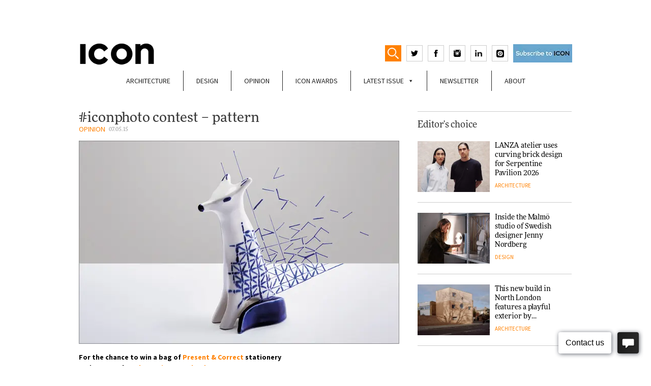

--- FILE ---
content_type: text/html; charset=UTF-8
request_url: https://www.iconeye.com/opinion/iconphoto-contest-pattern
body_size: 19107
content:

<!DOCTYPE html>

<html class="no-js" lang="en-GB">

<head>
	
<!-- Global site tag (gtag.js) - Google Analytics -->
<script async src="https://www.googletagmanager.com/gtag/js?id=G-T9FQ7LMR4L"></script>
<script>
  window.dataLayer = window.dataLayer || [];
  function gtag(){dataLayer.push(arguments);}
  gtag('js', new Date());

  gtag('config', 'G-T9FQ7LMR4L');
</script>	
	
<!-- Google Tag Manager -->
<script>(function(w,d,s,l,i){w[l]=w[l]||[];w[l].push({'gtm.start':
new Date().getTime(),event:'gtm.js'});var f=d.getElementsByTagName(s)[0],
j=d.createElement(s),dl=l!='dataLayer'?'&l='+l:'';j.async=true;j.src=
'https://www.googletagmanager.com/gtm.js?id='+i+dl;f.parentNode.insertBefore(j,f);
})(window,document,'script','dataLayer','GTM-WX6B66D');</script>
<!-- End Google Tag Manager -->


<script>
    if(/MSIE \d|Trident.*rv:/.test(navigator.userAgent)) {
		document.write('<script src="https://cdn.jsdelivr.net/npm/babel-regenerator-runtime@6.5.0/runtime.js"><\/script>');
		document.write('<script src="https://cdn.jsdelivr.net/npm/promise-polyfill@8/dist/polyfill.min.js"><\/script>');
		document.write('<script src="https://cdnjs.cloudflare.com/ajax/libs/fetch/2.0.3/fetch.js"><\/script>');
	}
</script>

<meta charset="UTF-8">
<meta name="viewport" content="width=device-width, initial-scale=1.0" >
<meta name="propeller" content="d5a35225df5f0c4b530634cd6e0a7cbf">

<link rel="profile" href="https://gmpg.org/xfn/11">
<meta name='robots' content='index, follow, max-image-preview:large, max-snippet:-1, max-video-preview:-1' />
	<style>img:is([sizes="auto" i], [sizes^="auto," i]) { contain-intrinsic-size: 3000px 1500px }</style>
	
	<!-- This site is optimized with the Yoast SEO Premium plugin v21.2 (Yoast SEO v26.8) - https://yoast.com/product/yoast-seo-premium-wordpress/ -->
	<title>#iconphoto contest – pattern - ICON Magazine</title>
	<link rel="canonical" href="https://www.iconeye.com/opinion/iconphoto-contest-pattern" />
	<meta property="og:locale" content="en_GB" />
	<meta property="og:type" content="article" />
	<meta property="og:title" content="#iconphoto contest – pattern" />
	<meta property="og:description" content="For the chance to win a bag of Present &amp; Correct stationery and a copy of our latest issue, Poland, use Instagram or Twitter to send us photos of patterns in everyday life" />
	<meta property="og:url" content="https://www.iconeye.com/opinion/iconphoto-contest-pattern" />
	<meta property="og:site_name" content="ICON Magazine" />
	<meta property="article:publisher" content="https://www.facebook.com/iconeye/" />
	<meta property="article:published_time" content="2015-05-07T04:00:00+00:00" />
	<meta property="article:modified_time" content="2023-01-20T10:00:43+00:00" />
	<meta property="og:image" content="https://www.iconeye.com/wp-content/uploads/2020/03/c7f421412b87e11c4f2ab81b63174f9b_L.jpg" />
	<meta property="og:image:width" content="1" />
	<meta property="og:image:height" content="1" />
	<meta property="og:image:type" content="image/jpeg" />
	<meta name="author" content="Debika Ray" />
	<meta name="twitter:card" content="summary_large_image" />
	<meta name="twitter:creator" content="@iconeye" />
	<meta name="twitter:site" content="@iconeye" />
	<meta name="twitter:label1" content="Written by" />
	<meta name="twitter:data1" content="Debika Ray" />
	<meta name="twitter:label2" content="Estimated reading time" />
	<meta name="twitter:data2" content="2 minutes" />
	<script type="application/ld+json" class="yoast-schema-graph">{"@context":"https://schema.org","@graph":[{"@type":"Article","@id":"https://www.iconeye.com/opinion/iconphoto-contest-pattern#article","isPartOf":{"@id":"https://www.iconeye.com/opinion/iconphoto-contest-pattern"},"author":{"name":"Debika Ray","@id":"https://www.iconeye.com/#/schema/person/a4b7f5b74e6ae75cc765049ff32013c8"},"headline":"#iconphoto contest – pattern","datePublished":"2015-05-07T04:00:00+00:00","dateModified":"2023-01-20T10:00:43+00:00","mainEntityOfPage":{"@id":"https://www.iconeye.com/opinion/iconphoto-contest-pattern"},"wordCount":325,"commentCount":0,"publisher":{"@id":"https://www.iconeye.com/#organization"},"image":{"@id":"https://www.iconeye.com/opinion/iconphoto-contest-pattern#primaryimage"},"thumbnailUrl":"https://www.iconeye.com/wp-content/uploads/2020/03/c7f421412b87e11c4f2ab81b63174f9b_L.jpg","articleSection":["Opinion"],"inLanguage":"en-GB","potentialAction":[{"@type":"CommentAction","name":"Comment","target":["https://www.iconeye.com/opinion/iconphoto-contest-pattern#respond"]}]},{"@type":"WebPage","@id":"https://www.iconeye.com/opinion/iconphoto-contest-pattern","url":"https://www.iconeye.com/opinion/iconphoto-contest-pattern","name":"#iconphoto contest – pattern - ICON Magazine","isPartOf":{"@id":"https://www.iconeye.com/#website"},"primaryImageOfPage":{"@id":"https://www.iconeye.com/opinion/iconphoto-contest-pattern#primaryimage"},"image":{"@id":"https://www.iconeye.com/opinion/iconphoto-contest-pattern#primaryimage"},"thumbnailUrl":"https://www.iconeye.com/wp-content/uploads/2020/03/c7f421412b87e11c4f2ab81b63174f9b_L.jpg","datePublished":"2015-05-07T04:00:00+00:00","dateModified":"2023-01-20T10:00:43+00:00","breadcrumb":{"@id":"https://www.iconeye.com/opinion/iconphoto-contest-pattern#breadcrumb"},"inLanguage":"en-GB","potentialAction":[{"@type":"ReadAction","target":["https://www.iconeye.com/opinion/iconphoto-contest-pattern"]}]},{"@type":"ImageObject","inLanguage":"en-GB","@id":"https://www.iconeye.com/opinion/iconphoto-contest-pattern#primaryimage","url":"https://www.iconeye.com/wp-content/uploads/2020/03/c7f421412b87e11c4f2ab81b63174f9b_L.jpg","contentUrl":"https://www.iconeye.com/wp-content/uploads/2020/03/c7f421412b87e11c4f2ab81b63174f9b_L.jpg"},{"@type":"BreadcrumbList","@id":"https://www.iconeye.com/opinion/iconphoto-contest-pattern#breadcrumb","itemListElement":[{"@type":"ListItem","position":1,"name":"Home","item":"https://www.iconeye.com/"},{"@type":"ListItem","position":2,"name":"#iconphoto contest – pattern"}]},{"@type":"WebSite","@id":"https://www.iconeye.com/#website","url":"https://www.iconeye.com/","name":"ICON Magazine","description":"ICON Magazine","publisher":{"@id":"https://www.iconeye.com/#organization"},"potentialAction":[{"@type":"SearchAction","target":{"@type":"EntryPoint","urlTemplate":"https://www.iconeye.com/?s={search_term_string}"},"query-input":{"@type":"PropertyValueSpecification","valueRequired":true,"valueName":"search_term_string"}}],"inLanguage":"en-GB"},{"@type":"Organization","@id":"https://www.iconeye.com/#organization","name":"iconeye.com","url":"https://www.iconeye.com/","logo":{"@type":"ImageObject","inLanguage":"en-GB","@id":"https://www.iconeye.com/#/schema/logo/image/","url":"https://www.iconeye.com/wp-content/uploads/2020/07/iconadminlogo.png","contentUrl":"https://www.iconeye.com/wp-content/uploads/2020/07/iconadminlogo.png","width":322,"height":114,"caption":"iconeye.com"},"image":{"@id":"https://www.iconeye.com/#/schema/logo/image/"},"sameAs":["https://www.facebook.com/iconeye/","https://x.com/iconeye","https://www.instagram.com/iconeye/"]},{"@type":"Person","@id":"https://www.iconeye.com/#/schema/person/a4b7f5b74e6ae75cc765049ff32013c8","name":"Debika Ray"}]}</script>
	<!-- / Yoast SEO Premium plugin. -->


<link rel='dns-prefetch' href='//b2017136.smushcdn.com' />
<link rel="alternate" type="application/rss+xml" title="ICON Magazine &raquo; Feed" href="https://www.iconeye.com/feed" />
<link rel="alternate" type="application/rss+xml" title="ICON Magazine &raquo; Comments Feed" href="https://www.iconeye.com/comments/feed" />
<link rel="alternate" type="application/rss+xml" title="ICON Magazine &raquo; #iconphoto contest – pattern Comments Feed" href="https://www.iconeye.com/opinion/iconphoto-contest-pattern/feed" />
<!-- www.iconeye.com is managing ads with Advanced Ads 2.0.16 – https://wpadvancedads.com/ --><script id="icone-ready">
			window.advanced_ads_ready=function(e,a){a=a||"complete";var d=function(e){return"interactive"===a?"loading"!==e:"complete"===e};d(document.readyState)?e():document.addEventListener("readystatechange",(function(a){d(a.target.readyState)&&e()}),{once:"interactive"===a})},window.advanced_ads_ready_queue=window.advanced_ads_ready_queue||[];		</script>
		<style id='classic-theme-styles-inline-css'>
/*! This file is auto-generated */
.wp-block-button__link{color:#fff;background-color:#32373c;border-radius:9999px;box-shadow:none;text-decoration:none;padding:calc(.667em + 2px) calc(1.333em + 2px);font-size:1.125em}.wp-block-file__button{background:#32373c;color:#fff;text-decoration:none}
</style>
<style id='global-styles-inline-css'>
:root{--wp--preset--aspect-ratio--square: 1;--wp--preset--aspect-ratio--4-3: 4/3;--wp--preset--aspect-ratio--3-4: 3/4;--wp--preset--aspect-ratio--3-2: 3/2;--wp--preset--aspect-ratio--2-3: 2/3;--wp--preset--aspect-ratio--16-9: 16/9;--wp--preset--aspect-ratio--9-16: 9/16;--wp--preset--color--black: #000000;--wp--preset--color--cyan-bluish-gray: #abb8c3;--wp--preset--color--white: #ffffff;--wp--preset--color--pale-pink: #f78da7;--wp--preset--color--vivid-red: #cf2e2e;--wp--preset--color--luminous-vivid-orange: #ff6900;--wp--preset--color--luminous-vivid-amber: #fcb900;--wp--preset--color--light-green-cyan: #7bdcb5;--wp--preset--color--vivid-green-cyan: #00d084;--wp--preset--color--pale-cyan-blue: #8ed1fc;--wp--preset--color--vivid-cyan-blue: #0693e3;--wp--preset--color--vivid-purple: #9b51e0;--wp--preset--gradient--vivid-cyan-blue-to-vivid-purple: linear-gradient(135deg,rgba(6,147,227,1) 0%,rgb(155,81,224) 100%);--wp--preset--gradient--light-green-cyan-to-vivid-green-cyan: linear-gradient(135deg,rgb(122,220,180) 0%,rgb(0,208,130) 100%);--wp--preset--gradient--luminous-vivid-amber-to-luminous-vivid-orange: linear-gradient(135deg,rgba(252,185,0,1) 0%,rgba(255,105,0,1) 100%);--wp--preset--gradient--luminous-vivid-orange-to-vivid-red: linear-gradient(135deg,rgba(255,105,0,1) 0%,rgb(207,46,46) 100%);--wp--preset--gradient--very-light-gray-to-cyan-bluish-gray: linear-gradient(135deg,rgb(238,238,238) 0%,rgb(169,184,195) 100%);--wp--preset--gradient--cool-to-warm-spectrum: linear-gradient(135deg,rgb(74,234,220) 0%,rgb(151,120,209) 20%,rgb(207,42,186) 40%,rgb(238,44,130) 60%,rgb(251,105,98) 80%,rgb(254,248,76) 100%);--wp--preset--gradient--blush-light-purple: linear-gradient(135deg,rgb(255,206,236) 0%,rgb(152,150,240) 100%);--wp--preset--gradient--blush-bordeaux: linear-gradient(135deg,rgb(254,205,165) 0%,rgb(254,45,45) 50%,rgb(107,0,62) 100%);--wp--preset--gradient--luminous-dusk: linear-gradient(135deg,rgb(255,203,112) 0%,rgb(199,81,192) 50%,rgb(65,88,208) 100%);--wp--preset--gradient--pale-ocean: linear-gradient(135deg,rgb(255,245,203) 0%,rgb(182,227,212) 50%,rgb(51,167,181) 100%);--wp--preset--gradient--electric-grass: linear-gradient(135deg,rgb(202,248,128) 0%,rgb(113,206,126) 100%);--wp--preset--gradient--midnight: linear-gradient(135deg,rgb(2,3,129) 0%,rgb(40,116,252) 100%);--wp--preset--font-size--small: 13px;--wp--preset--font-size--medium: 20px;--wp--preset--font-size--large: 36px;--wp--preset--font-size--x-large: 42px;--wp--preset--spacing--20: 0.44rem;--wp--preset--spacing--30: 0.67rem;--wp--preset--spacing--40: 1rem;--wp--preset--spacing--50: 1.5rem;--wp--preset--spacing--60: 2.25rem;--wp--preset--spacing--70: 3.38rem;--wp--preset--spacing--80: 5.06rem;--wp--preset--shadow--natural: 6px 6px 9px rgba(0, 0, 0, 0.2);--wp--preset--shadow--deep: 12px 12px 50px rgba(0, 0, 0, 0.4);--wp--preset--shadow--sharp: 6px 6px 0px rgba(0, 0, 0, 0.2);--wp--preset--shadow--outlined: 6px 6px 0px -3px rgba(255, 255, 255, 1), 6px 6px rgba(0, 0, 0, 1);--wp--preset--shadow--crisp: 6px 6px 0px rgba(0, 0, 0, 1);}:where(.is-layout-flex){gap: 0.5em;}:where(.is-layout-grid){gap: 0.5em;}body .is-layout-flex{display: flex;}.is-layout-flex{flex-wrap: wrap;align-items: center;}.is-layout-flex > :is(*, div){margin: 0;}body .is-layout-grid{display: grid;}.is-layout-grid > :is(*, div){margin: 0;}:where(.wp-block-columns.is-layout-flex){gap: 2em;}:where(.wp-block-columns.is-layout-grid){gap: 2em;}:where(.wp-block-post-template.is-layout-flex){gap: 1.25em;}:where(.wp-block-post-template.is-layout-grid){gap: 1.25em;}.has-black-color{color: var(--wp--preset--color--black) !important;}.has-cyan-bluish-gray-color{color: var(--wp--preset--color--cyan-bluish-gray) !important;}.has-white-color{color: var(--wp--preset--color--white) !important;}.has-pale-pink-color{color: var(--wp--preset--color--pale-pink) !important;}.has-vivid-red-color{color: var(--wp--preset--color--vivid-red) !important;}.has-luminous-vivid-orange-color{color: var(--wp--preset--color--luminous-vivid-orange) !important;}.has-luminous-vivid-amber-color{color: var(--wp--preset--color--luminous-vivid-amber) !important;}.has-light-green-cyan-color{color: var(--wp--preset--color--light-green-cyan) !important;}.has-vivid-green-cyan-color{color: var(--wp--preset--color--vivid-green-cyan) !important;}.has-pale-cyan-blue-color{color: var(--wp--preset--color--pale-cyan-blue) !important;}.has-vivid-cyan-blue-color{color: var(--wp--preset--color--vivid-cyan-blue) !important;}.has-vivid-purple-color{color: var(--wp--preset--color--vivid-purple) !important;}.has-black-background-color{background-color: var(--wp--preset--color--black) !important;}.has-cyan-bluish-gray-background-color{background-color: var(--wp--preset--color--cyan-bluish-gray) !important;}.has-white-background-color{background-color: var(--wp--preset--color--white) !important;}.has-pale-pink-background-color{background-color: var(--wp--preset--color--pale-pink) !important;}.has-vivid-red-background-color{background-color: var(--wp--preset--color--vivid-red) !important;}.has-luminous-vivid-orange-background-color{background-color: var(--wp--preset--color--luminous-vivid-orange) !important;}.has-luminous-vivid-amber-background-color{background-color: var(--wp--preset--color--luminous-vivid-amber) !important;}.has-light-green-cyan-background-color{background-color: var(--wp--preset--color--light-green-cyan) !important;}.has-vivid-green-cyan-background-color{background-color: var(--wp--preset--color--vivid-green-cyan) !important;}.has-pale-cyan-blue-background-color{background-color: var(--wp--preset--color--pale-cyan-blue) !important;}.has-vivid-cyan-blue-background-color{background-color: var(--wp--preset--color--vivid-cyan-blue) !important;}.has-vivid-purple-background-color{background-color: var(--wp--preset--color--vivid-purple) !important;}.has-black-border-color{border-color: var(--wp--preset--color--black) !important;}.has-cyan-bluish-gray-border-color{border-color: var(--wp--preset--color--cyan-bluish-gray) !important;}.has-white-border-color{border-color: var(--wp--preset--color--white) !important;}.has-pale-pink-border-color{border-color: var(--wp--preset--color--pale-pink) !important;}.has-vivid-red-border-color{border-color: var(--wp--preset--color--vivid-red) !important;}.has-luminous-vivid-orange-border-color{border-color: var(--wp--preset--color--luminous-vivid-orange) !important;}.has-luminous-vivid-amber-border-color{border-color: var(--wp--preset--color--luminous-vivid-amber) !important;}.has-light-green-cyan-border-color{border-color: var(--wp--preset--color--light-green-cyan) !important;}.has-vivid-green-cyan-border-color{border-color: var(--wp--preset--color--vivid-green-cyan) !important;}.has-pale-cyan-blue-border-color{border-color: var(--wp--preset--color--pale-cyan-blue) !important;}.has-vivid-cyan-blue-border-color{border-color: var(--wp--preset--color--vivid-cyan-blue) !important;}.has-vivid-purple-border-color{border-color: var(--wp--preset--color--vivid-purple) !important;}.has-vivid-cyan-blue-to-vivid-purple-gradient-background{background: var(--wp--preset--gradient--vivid-cyan-blue-to-vivid-purple) !important;}.has-light-green-cyan-to-vivid-green-cyan-gradient-background{background: var(--wp--preset--gradient--light-green-cyan-to-vivid-green-cyan) !important;}.has-luminous-vivid-amber-to-luminous-vivid-orange-gradient-background{background: var(--wp--preset--gradient--luminous-vivid-amber-to-luminous-vivid-orange) !important;}.has-luminous-vivid-orange-to-vivid-red-gradient-background{background: var(--wp--preset--gradient--luminous-vivid-orange-to-vivid-red) !important;}.has-very-light-gray-to-cyan-bluish-gray-gradient-background{background: var(--wp--preset--gradient--very-light-gray-to-cyan-bluish-gray) !important;}.has-cool-to-warm-spectrum-gradient-background{background: var(--wp--preset--gradient--cool-to-warm-spectrum) !important;}.has-blush-light-purple-gradient-background{background: var(--wp--preset--gradient--blush-light-purple) !important;}.has-blush-bordeaux-gradient-background{background: var(--wp--preset--gradient--blush-bordeaux) !important;}.has-luminous-dusk-gradient-background{background: var(--wp--preset--gradient--luminous-dusk) !important;}.has-pale-ocean-gradient-background{background: var(--wp--preset--gradient--pale-ocean) !important;}.has-electric-grass-gradient-background{background: var(--wp--preset--gradient--electric-grass) !important;}.has-midnight-gradient-background{background: var(--wp--preset--gradient--midnight) !important;}.has-small-font-size{font-size: var(--wp--preset--font-size--small) !important;}.has-medium-font-size{font-size: var(--wp--preset--font-size--medium) !important;}.has-large-font-size{font-size: var(--wp--preset--font-size--large) !important;}.has-x-large-font-size{font-size: var(--wp--preset--font-size--x-large) !important;}
:where(.wp-block-post-template.is-layout-flex){gap: 1.25em;}:where(.wp-block-post-template.is-layout-grid){gap: 1.25em;}
:where(.wp-block-columns.is-layout-flex){gap: 2em;}:where(.wp-block-columns.is-layout-grid){gap: 2em;}
:root :where(.wp-block-pullquote){font-size: 1.5em;line-height: 1.6;}
</style>
<link rel='stylesheet' id='wpo_min-header-0-css' href='https://www.iconeye.com/wp-content/cache/wpo-minify/1768929219/assets/wpo-minify-header-dd5e3f6b.min.css' media='all' />
<script id="wpo_min-header-0-js-extra">
var advads_options = {"blog_id":"1","privacy":{"enabled":false,"state":"not_needed"}};
var advads_options = {"blog_id":"1","privacy":{"enabled":false,"state":"not_needed"}};
var advanced_ads_pro_visitor_conditions = {"referrer_cookie_name":"advanced_ads_pro_visitor_referrer","referrer_exdays":"365","page_impr_cookie_name":"advanced_ads_page_impressions","page_impr_exdays":"3650"};
</script>
<script src="https://www.iconeye.com/wp-content/cache/wpo-minify/1768929219/assets/wpo-minify-header-650c4bc4.min.js" id="wpo_min-header-0-js"></script>
<link rel="https://api.w.org/" href="https://www.iconeye.com/wp-json/" /><link rel="alternate" title="JSON" type="application/json" href="https://www.iconeye.com/wp-json/wp/v2/posts/11885" /><link rel="EditURI" type="application/rsd+xml" title="RSD" href="https://www.iconeye.com/xmlrpc.php?rsd" />
<link rel='shortlink' href='https://www.iconeye.com/?p=11885' />
<link rel="alternate" title="oEmbed (JSON)" type="application/json+oembed" href="https://www.iconeye.com/wp-json/oembed/1.0/embed?url=https%3A%2F%2Fwww.iconeye.com%2Fopinion%2Ficonphoto-contest-pattern" />
<link rel="alternate" title="oEmbed (XML)" type="text/xml+oembed" href="https://www.iconeye.com/wp-json/oembed/1.0/embed?url=https%3A%2F%2Fwww.iconeye.com%2Fopinion%2Ficonphoto-contest-pattern&#038;format=xml" />
<script>advads_items = { conditions: {}, display_callbacks: {}, display_effect_callbacks: {}, hide_callbacks: {}, backgrounds: {}, effect_durations: {}, close_functions: {}, showed: [] };</script><style type="text/css" id="icone-layer-custom-css"></style><meta name="generator" content="Elementor 3.34.1; features: e_font_icon_svg, additional_custom_breakpoints; settings: css_print_method-external, google_font-enabled, font_display-swap">
		<script type="text/javascript">
			var advadsCfpQueue = [];
			var advadsCfpAd = function( adID ) {
				if ( 'undefined' === typeof advadsProCfp ) {
					advadsCfpQueue.push( adID )
				} else {
					advadsProCfp.addElement( adID )
				}
			}
		</script>
					<style>
				.e-con.e-parent:nth-of-type(n+4):not(.e-lazyloaded):not(.e-no-lazyload),
				.e-con.e-parent:nth-of-type(n+4):not(.e-lazyloaded):not(.e-no-lazyload) * {
					background-image: none !important;
				}
				@media screen and (max-height: 1024px) {
					.e-con.e-parent:nth-of-type(n+3):not(.e-lazyloaded):not(.e-no-lazyload),
					.e-con.e-parent:nth-of-type(n+3):not(.e-lazyloaded):not(.e-no-lazyload) * {
						background-image: none !important;
					}
				}
				@media screen and (max-height: 640px) {
					.e-con.e-parent:nth-of-type(n+2):not(.e-lazyloaded):not(.e-no-lazyload),
					.e-con.e-parent:nth-of-type(n+2):not(.e-lazyloaded):not(.e-no-lazyload) * {
						background-image: none !important;
					}
				}
			</style>
			<link rel="icon" href="https://b2017136.smushcdn.com/2017136/wp-content/uploads/2023/04/cropped-icon_square-32x32.jpg?lossy=0&strip=1&webp=1" sizes="32x32" />
<link rel="icon" href="https://b2017136.smushcdn.com/2017136/wp-content/uploads/2023/04/cropped-icon_square-192x192.jpg?lossy=0&strip=1&webp=1" sizes="192x192" />
<link rel="apple-touch-icon" href="https://b2017136.smushcdn.com/2017136/wp-content/uploads/2023/04/cropped-icon_square-180x180.jpg?lossy=0&strip=1&webp=1" />
<meta name="msapplication-TileImage" content="https://www.iconeye.com/wp-content/uploads/2023/04/cropped-icon_square-270x270.jpg" />
<style type="text/css">/** Mega Menu CSS: fs **/</style>
<style id="wpforms-css-vars-root">
				:root {
					--wpforms-field-border-radius: 3px;
--wpforms-field-border-style: solid;
--wpforms-field-border-size: 1px;
--wpforms-field-background-color: #ffffff;
--wpforms-field-border-color: rgba( 0, 0, 0, 0.25 );
--wpforms-field-border-color-spare: rgba( 0, 0, 0, 0.25 );
--wpforms-field-text-color: rgba( 0, 0, 0, 0.7 );
--wpforms-field-menu-color: #ffffff;
--wpforms-label-color: rgba( 0, 0, 0, 0.85 );
--wpforms-label-sublabel-color: rgba( 0, 0, 0, 0.55 );
--wpforms-label-error-color: #d63637;
--wpforms-button-border-radius: 3px;
--wpforms-button-border-style: none;
--wpforms-button-border-size: 1px;
--wpforms-button-background-color: #066aab;
--wpforms-button-border-color: #066aab;
--wpforms-button-text-color: #ffffff;
--wpforms-page-break-color: #066aab;
--wpforms-background-image: none;
--wpforms-background-position: center center;
--wpforms-background-repeat: no-repeat;
--wpforms-background-size: cover;
--wpforms-background-width: 100px;
--wpforms-background-height: 100px;
--wpforms-background-color: rgba( 0, 0, 0, 0 );
--wpforms-background-url: none;
--wpforms-container-padding: 0px;
--wpforms-container-border-style: none;
--wpforms-container-border-width: 1px;
--wpforms-container-border-color: #000000;
--wpforms-container-border-radius: 3px;
--wpforms-field-size-input-height: 43px;
--wpforms-field-size-input-spacing: 15px;
--wpforms-field-size-font-size: 16px;
--wpforms-field-size-line-height: 19px;
--wpforms-field-size-padding-h: 14px;
--wpforms-field-size-checkbox-size: 16px;
--wpforms-field-size-sublabel-spacing: 5px;
--wpforms-field-size-icon-size: 1;
--wpforms-label-size-font-size: 16px;
--wpforms-label-size-line-height: 19px;
--wpforms-label-size-sublabel-font-size: 14px;
--wpforms-label-size-sublabel-line-height: 17px;
--wpforms-button-size-font-size: 17px;
--wpforms-button-size-height: 41px;
--wpforms-button-size-padding-h: 15px;
--wpforms-button-size-margin-top: 10px;
--wpforms-container-shadow-size-box-shadow: none;

				}
			</style>

<!-- medianet Ads -->
<script type="text/javascript">
    window._mNHandle = window._mNHandle || {};
    window._mNHandle.queue = window._mNHandle.queue || [];
    medianet_versionId = "3121199";
</script>
<script src="https://contextual.media.net/dmedianet.js?cid=8CU8313JR" async="async"></script>
<!-- /medianet Ads -->

<!-- M10 Ads -->
<script data-ad-client="ca-pub-6911890154538707" async src="https://pagead2.googlesyndication.com/pagead/js/adsbygoogle.js"></script>
<!-- /M10 Ads -->

<!-- Facebook Pixel Code -->
<script>
!function(f,b,e,v,n,t,s)
{if(f.fbq)return;n=f.fbq=function(){n.callMethod?
n.callMethod.apply(n,arguments):n.queue.push(arguments)};
if(!f._fbq)f._fbq=n;n.push=n;n.loaded=!0;n.version='2.0';
n.queue=[];t=b.createElement(e);t.async=!0;
t.src=v;s=b.getElementsByTagName(e)[0];
s.parentNode.insertBefore(t,s)}(window, document,'script',
'https://connect.facebook.net/en_US/fbevents.js');
fbq('init', '2150516465049986');
fbq('track', 'PageView');
</script>
<noscript><img loading="lazy" height="1" width="1" style="display:none"
src="https://www.facebook.com/tr?id=2150516465049986&ev=PageView&noscript=1"
/></noscript>
<!-- End Facebook Pixel Code -->




</head>

<body class="wp-singular post-template-default single single-post postid-11885 single-format-standard wp-theme-mediaTen mega-menu-new-menu elementor-default elementor-kit-49942">
<!-- Google Tag Manager (noscript) -->
<noscript><iframe src="https://www.googletagmanager.com/ns.html?id=GTM-WX6B66D"
height="0" width="0" style="display:none;visibility:hidden"></iframe></noscript>
<!-- End Google Tag Manager (noscript) -->
<!-- <div id="mobilemenu"><div class="menu-mobile-menu-container"><ul id="menu-mobile-menu" class="menu"><li id="menu-item-43964" class="menu-item menu-item-type-taxonomy menu-item-object-category menu-item-43964"><a href="https://www.iconeye.com/architecture" data-wpel-link="internal">Architecture</a></li>
<li id="menu-item-43965" class="menu-item menu-item-type-taxonomy menu-item-object-category menu-item-43965"><a href="https://www.iconeye.com/design" data-wpel-link="internal">Design</a></li>
<li id="menu-item-43966" class="menu-item menu-item-type-taxonomy menu-item-object-category current-post-ancestor current-menu-parent current-post-parent menu-item-43966"><a href="https://www.iconeye.com/opinion" data-wpel-link="internal">Opinion</a></li>
<li id="menu-item-43968" class="menu-item menu-item-type-custom menu-item-object-custom menu-item-43968"><a href="/digital-magazine" data-wpel-link="internal">Latest Issue</a></li>
<li id="menu-item-43969" class="menu-item menu-item-type-post_type menu-item-object-page menu-item-43969"><a href="https://www.iconeye.com/newsletter-signup" data-wpel-link="internal">Newsletter</a></li>
<li id="menu-item-43970" class="menu-item menu-item-type-post_type menu-item-object-page menu-item-43970"><a href="https://www.iconeye.com/magazine" data-wpel-link="internal">About</a></li>
</ul></div></div> -->

<div id="topheaderadvert">
	<div id="topheaderadvertcont">
	 <div  class="icone-378b0e9d16265cb089b0f248d3a4bda7" id="icone-378b0e9d16265cb089b0f248d3a4bda7"></div>	</div>
</div>
<div class="container" id="white"> 


<header>
	
		
		<div class="row">
		<div class="col col6">
			<div class="logo-buttons-container">
				<a href="/" data-wpel-link="internal">
					<div class="logo">
					<!--<svg version="1.1" width="140" height="42.3" xmlns="http://www.w3.org/2000/svg" xmlns:xlink="http://www.w3.org/1999/xlink" x="0px" y="0px" viewBox="0 0 139 42" enable-background="new 0 0 139 42" xml:space="preserve"><rect x="0" y="0.7" width="8.96" height="40.61"/><path d="M35.61,33.76c-6.98,0-11.81-5.8-11.81-12.76v-0.12c0-6.96,4.95-12.65,11.81-12.65c4.07,0,7.27,1.74,10.42,4.58l5.7-6.56 C47.95,2.55,43.35,0,35.67,0C23.16,0,14.43,9.46,14.43,21v0.12c0,11.66,8.9,20.88,20.89,20.88c7.86,0,12.51-2.78,16.7-7.25 l-5.7-5.74C43.12,31.91,40.27,33.76,35.61,33.76z"/><path d="M76.16,0c-12.57,0-21.7,9.46-21.7,21v0.12C54.46,32.66,63.48,42,76.05,42c12.57,0,21.7-9.46,21.7-21v-0.12 C97.75,9.34,88.73,0,76.16,0z M88.38,21.12c0,6.96-5,12.65-12.22,12.65c-7.22,0-12.34-5.8-12.34-12.76v-0.12 c0-6.96,5-12.65,12.22-12.65c7.22,0,12.34,5.8,12.34,12.76V21.12z"/><polygon points="130.15,0.7 130.15,25.7 111.07,0.7 102.81,0.7 102.81,41.3 111.65,41.3 111.65,15.49 131.38,41.3 139,41.3 139,0.7"/></svg>-->
					<img src="https://b2017136.smushcdn.com/2017136/wp-content/themes/mediaTen/img/ICON23.png?lossy=0&strip=1&webp=1" style="width:75% !important">
					</div>
				</a>


				<div class="header-icons">
					
					<form role="search" method="get" class="search-form" action="https://www.iconeye.com/">
	<label for="search-form-1">
				<input type="search" id="search-form-1" class="search-field" placeholder="Search &hellip;" value="" name="s" />
	</label>
	<input type="submit" class="search-submit" value="Search" />
</form>
					<div id="showSearch">
						<svg version="1.1" baseProfile="tiny" id="Layer_1" xmlns="http://www.w3.org/2000/svg" 
						viewBox="0 0 17.1 17.3" xml:space="preserve">
						<path fill="#FFFFFF" d="M6.7,0C3,0,0,3,0,6.7c0,3.7,3,6.7,6.7,6.7c3.7,0,6.7-3,6.7-6.7S10.4,0,6.7,0z M6.7,11.9
						c-2.8,0-5.2-2.3-5.2-5.2s2.3-5.2,5.2-5.2c2.8,0,5.2,2.3,5.2,5.2C11.9,9.6,9.6,11.9,6.7,11.9z"/>
						<path fill="#FFFFFF" d="M17,16.6l-0.6,0.6c-0.2,0.2-0.4,0.2-0.6,0l-4.3-4.3c-0.2-0.2-0.2-0.4,0-0.6l0.6-0.6c0.2-0.2,0.4-0.2,0.6,0
						L17,16C17.2,16.2,17.2,16.5,17,16.6z"/>
						</svg>
					</div>
					<script>
					(function(){
					var searchToggle = document.getElementById('showSearch');
					var searchInput = document.getElementById('search-form-1');

					var searchField = document.getElementsByClassName('search-form')[0];

					searchToggle.onclick = function(){
						if (searchField.classList.contains('active') && searchInput.value != "") searchField.submit()
						searchInput.select();
						searchField.classList.add('active');
					}
					})();
					</script>
					<a href="https://twitter.com/iconeye" target="_blank" data-wpel-link="external" rel="follow external noopener noreferrer">
						<svg xmlns="http://www.w3.org/2000/svg" width="14" height="14" viewBox="0 0 24 24"><path d="M24 4.557c-.883.392-1.832.656-2.828.775 1.017-.609 1.798-1.574 2.165-2.724-.951.564-2.005.974-3.127 1.195-.897-.957-2.178-1.555-3.594-1.555-3.179 0-5.515 2.966-4.797 6.045-4.091-.205-7.719-2.165-10.148-5.144-1.29 2.213-.669 5.108 1.523 6.574-.806-.026-1.566-.247-2.229-.616-.054 2.281 1.581 4.415 3.949 4.89-.693.188-1.452.232-2.224.084.626 1.956 2.444 3.379 4.6 3.419-2.07 1.623-4.678 2.348-7.29 2.04 2.179 1.397 4.768 2.212 7.548 2.212 9.142 0 14.307-7.721 13.995-14.646.962-.695 1.797-1.562 2.457-2.549z"/></svg>
					</a>
					<a href="https://www.facebook.com/Iconeye" target="_blank" data-wpel-link="external" rel="follow external noopener noreferrer">
						<svg xmlns="http://www.w3.org/2000/svg" width="14" height="14" viewBox="0 0 24 24"><path d="M9 8h-3v4h3v12h5v-12h3.642l.358-4h-4v-1.667c0-.955.192-1.333 1.115-1.333h2.885v-5h-3.808c-3.596 0-5.192 1.583-5.192 4.615v3.385z"/></svg>
					</a>
					<a href="http://instagram.com/iconeye" target="_blank" data-wpel-link="external" rel="follow external noopener noreferrer">
						<svg version="1.1"  width="14" height="14" xmlns="http://www.w3.org/2000/svg"
						viewBox="0 0 12 12" style="enable-background:new 0 0 12 12;" xml:space="preserve">
						<path d="M7.5,4.3C7.4,4.1,7.2,4,7,3.9C6.7,3.8,6.3,3.7,6,3.7c-0.3,0-0.7,0.1-1,0.2C4.8,4,4.6,4.1,4.4,4.3C4,4.7,3.6,5.3,3.6,6.1
						c0,1.3,1.1,2.4,2.4,2.4c1.3,0,2.4-1.1,2.4-2.4C8.3,5.3,8,4.7,7.5,4.3z M6,7.8C5,7.8,4.3,7,4.3,6.1c0-1,0.8-1.7,1.7-1.7
						s1.7,0.8,1.7,1.7S7,7.8,6,7.8z"/>
						<path d="M8.6,4.5H12v5.1c0,1.3-1.1,2.4-2.4,2.4H2.4C1.1,12,0,10.9,0,9.6V4.5h3.4C3.1,5,2.9,5.5,2.9,6.1c0,1.7,1.4,3.1,3.1,3.1
						C7.7,9.1,9,7.7,9,6.1C9,5.5,8.9,5,8.6,4.5z"/>
						<path d="M9.6,0H3.5v2.5H3V0H2.5v2.5H2V0c-0.2,0-0.3,0.1-0.5,0.1v2.3H1V0.4C0.4,0.9,0,1.6,0,2.4V4h3.7C4.3,3.4,5.1,3,6,3
						c0.9,0,1.7,0.4,2.3,1H12V2.4C12,1.1,10.9,0,9.6,0z M11,2.6C11,2.8,10.8,3,10.6,3H9.4C9.2,3,9,2.8,9,2.6V1.4C9,1.2,9.2,1,9.4,1h1.3
						C10.8,1,11,1.2,11,1.4V2.6z"/>
						</svg>
					</a>
					<a href="https://www.linkedin.com/company/icon-magazine/" target="_blank" data-wpel-link="external" rel="follow external noopener noreferrer">
						<svg xmlns="http://www.w3.org/2000/svg" viewBox="0 0 64 64" aria-labelledby="title"
						aria-describedby="desc" role="img" xmlns:xlink="http://www.w3.org/1999/xlink">
						  <path data-name="layer1"
						  fill="#202020" d="M1.15 21.7h13V61h-13zm46.55-1.3c-5.7 0-9.1 2.1-12.7 6.7v-5.4H22V61h13.1V39.7c0-4.5 2.3-8.9 7.5-8.9s8.3 4.4 8.3 8.8V61H64V38.7c0-15.5-10.5-18.3-16.3-18.3zM7.7 2.6C3.4 2.6 0 5.7 0 9.5s3.4 6.9 7.7 6.9 7.7-3.1 7.7-6.9S12 2.6 7.7 2.6z"></path>
						</svg>
					</a>
					<a href="https://pin.it/3vBwLc5" target="_blank" data-wpel-link="external" rel="follow external noopener noreferrer">
						<svg xmlns="http://www.w3.org/2000/svg" width="15" height="15" viewBox="0 0 24 24"><path d="M19 0h-14c-2.761 0-5 2.239-5 5v14c0 2.761 2.239 5 5 5h14c2.762 0 5-2.239 5-5v-14c0-2.761-2.238-5-5-5zm-7 20c-.825 0-1.62-.125-2.369-.357.326-.531.813-1.402.994-2.098l.499-1.901c.261.498 1.023.918 1.833.918 2.414 0 4.152-2.219 4.152-4.976 0-2.643-2.157-4.62-4.933-4.62-3.452 0-5.286 2.317-5.286 4.841 0 1.174.625 2.634 1.624 3.1.151.07.232.039.268-.107l.222-.907c.019-.081.01-.15-.056-.23-.331-.4-.595-1.138-.595-1.825 0-1.765 1.336-3.472 3.612-3.472 1.965 0 3.341 1.339 3.341 3.255 0 2.164-1.093 3.663-2.515 3.663-.786 0-1.374-.649-1.185-1.446.226-.951.663-1.977.663-2.664 0-.614-.33-1.127-1.012-1.127-.803 0-1.448.831-1.448 1.943 0 .709.239 1.188.239 1.188s-.793 3.353-.938 3.977c-.161.691-.098 1.662-.028 2.294-2.974-1.165-5.082-4.06-5.082-7.449 0-4.418 3.582-8 8-8s8 3.582 8 8-3.582 8-8 8z"/></svg>
					</a>
					
					
					<span id="digitalmag">
					<!--<a href="/digital-magazine" data-wpel-link="internal"><img src="https://b2017136.smushcdn.com/2017136/wp-content/themes/mediaTen/img/digital_magv1.jpg?lossy=0&strip=1&webp=1" alt="Digital Mag" class="digital-img"></a>-->
					<a href="https://www.iconeye.com/subscriptions" target="_blank" data-wpel-link="internal"><img src="https://b2017136.smushcdn.com/2017136/wp-content/themes/mediaTen/img/subscribe.jpg?lossy=0&strip=1&webp=1" alt="subscribe" class="digital-img"></a>
					
					
					</span>
					
				</div>
			</div>
		</div>
		<div class="col col6">
			<div id="mega-menu-wrap-new-menu" class="mega-menu-wrap"><div class="mega-menu-toggle"><div class="mega-toggle-blocks-left"></div><div class="mega-toggle-blocks-center"></div><div class="mega-toggle-blocks-right"><div class='mega-toggle-block mega-menu-toggle-animated-block mega-toggle-block-0' id='mega-toggle-block-0'><button aria-label="Toggle Menu" class="mega-toggle-animated mega-toggle-animated-slider" type="button" aria-expanded="false">
                  <span class="mega-toggle-animated-box">
                    <span class="mega-toggle-animated-inner"></span>
                  </span>
                </button></div></div></div><ul id="mega-menu-new-menu" class="mega-menu max-mega-menu mega-menu-horizontal mega-no-js" data-event="hover" data-effect="fade_up" data-effect-speed="200" data-effect-mobile="disabled" data-effect-speed-mobile="0" data-mobile-force-width="false" data-second-click="go" data-document-click="collapse" data-vertical-behaviour="standard" data-breakpoint="768" data-unbind="true" data-mobile-state="collapse_all" data-mobile-direction="vertical" data-hover-intent-timeout="300" data-hover-intent-interval="100"><li class="mega-menu-item mega-menu-item-type-taxonomy mega-menu-item-object-category mega-align-bottom-left mega-menu-flyout mega-menu-item-35654" id="mega-menu-item-35654"><a class="mega-menu-link" href="https://www.iconeye.com/architecture" tabindex="0" data-wpel-link="internal">Architecture</a></li><li class="mega-menu-item mega-menu-item-type-taxonomy mega-menu-item-object-category mega-align-bottom-left mega-menu-flyout mega-menu-item-35655" id="mega-menu-item-35655"><a class="mega-menu-link" href="https://www.iconeye.com/design" tabindex="0" data-wpel-link="internal">Design</a></li><li class="mega-menu-item mega-menu-item-type-taxonomy mega-menu-item-object-category mega-current-post-ancestor mega-current-menu-parent mega-current-post-parent mega-align-bottom-left mega-menu-flyout mega-menu-item-35656" id="mega-menu-item-35656"><a class="mega-menu-link" href="https://www.iconeye.com/opinion" tabindex="0" data-wpel-link="internal">Opinion</a></li><li class="mega-menu-item mega-menu-item-type-post_type mega-menu-item-object-page mega-align-bottom-left mega-menu-flyout mega-menu-item-52153" id="mega-menu-item-52153"><a class="mega-menu-link" href="https://www.iconeye.com/icon-product-awards" tabindex="0" data-wpel-link="internal">ICON Awards</a></li><li class="mega-menu-item mega-menu-item-type-custom mega-menu-item-object-custom mega-menu-item-has-children mega-align-bottom-left mega-menu-flyout mega-menu-item-35631" id="mega-menu-item-35631"><a class="mega-menu-link" href="/digital-magazine" aria-expanded="false" tabindex="0" data-wpel-link="internal">Latest Issue<span class="mega-indicator" aria-hidden="true"></span></a>
<ul class="mega-sub-menu">
<li class="mega-menu-item mega-menu-item-type-custom mega-menu-item-object-custom mega-menu-item-50713" id="mega-menu-item-50713"><a class="mega-menu-link" href="/digital-magazine" data-wpel-link="internal">Digital Issues</a></li><li class="mega-menu-item mega-menu-item-type-custom mega-menu-item-object-custom mega-menu-item-50714" id="mega-menu-item-50714"><a class="mega-menu-link" href="https://www.iconeye.com/subscriptions" data-wpel-link="internal">Subscribe</a></li></ul>
</li><li class="mega-menu-item mega-menu-item-type-post_type mega-menu-item-object-page mega-align-bottom-left mega-menu-flyout mega-menu-item-35660" id="mega-menu-item-35660"><a class="mega-menu-link" href="https://www.iconeye.com/newsletter-signup" tabindex="0" data-wpel-link="internal">Newsletter</a></li><li class="mega-menu-item mega-menu-item-type-post_type mega-menu-item-object-page mega-align-bottom-left mega-menu-flyout mega-menu-item-35666" id="mega-menu-item-35666"><a class="mega-menu-link" href="https://www.iconeye.com/magazine" tabindex="0" data-wpel-link="internal">About</a></li></ul></div>		</div>
	</div>
</header><!-- #site-header -->


<main>

<div >
	<div class="row">
	<div class="col col6">
			            <div class="top-four container">
                <div class="row">
                    
                <div class='col col4 primary-content'>     <article class="post-11885 post type-post status-publish format-standard has-post-thumbnail hentry category-opinion" id="post-11885"> 
    <div id="heading-cat-date-social">
    <h1 class="entry-title">#iconphoto contest – pattern</h1>    <div class="entry-categories-inner">
					<a href="https://www.iconeye.com/opinion" rel="category tag" data-wpel-link="internal">Opinion</a>    </div>
 <div class="date">07.05.15</div>


</div>






<div id="thumnail_gallery_box" class="intro-text section-inner max-percentage">
    <table border="0" cellspacing="0" cellpadding="0" id="iconarticle" style="width: 630px;">
<tbody>
<tr>
<td class="topimgpic" colspan="3">
<p><img fetchpriority="high" fetchpriority="high" decoding="async" class=" size-full wp-image-31641" src="https://b2017136.smushcdn.com/2017136/wp-content/uploads/2015/05/pattern.jpg?lossy=0&strip=1&webp=1" width="630" height="400" alt="pattern" srcset="https://b2017136.smushcdn.com/2017136/wp-content/uploads/2015/05/pattern.jpg?lossy=0&strip=1&webp=1 630w, https://b2017136.smushcdn.com/2017136/wp-content/uploads/2015/05/pattern-300x190.jpg?lossy=0&strip=1&webp=1 300w" sizes="(max-width: 630px) 100vw, 630px" /></p>
</td>
</tr>
<tr>
<td class="table410" width="410" rowspan="2">
<p><strong>For the chance to win a bag of <a href="https://www.presentandcorrect.com/" target="_blank" rel="noopener noreferrer follow external" data-wpel-link="external">Present &amp; Correct</a>&nbsp;stationery and a copy of <a href="https://www.iconeye.com/opinion/comment/icon-144-poland" data-wpel-link="internal">our latest issue, Poland</a>, use <a href="https://instagram.com/iconeye/" target="_blank" rel="noopener noreferrer follow external" data-wpel-link="external">Instagram</a> or <a href="https://twitter.com/iconeye" target="_blank" rel="noopener noreferrer follow external" data-wpel-link="external">Twitter</a> to send us photos of patterns in everyday life</strong></p>
<p>Our new issue, <a href="https://www.iconeye.com/opinion/comment/icon-144-poland" data-wpel-link="internal">Icon 144: Poland</a>, is available from tomorrow and we are launching an online photography competition to celebrate.<strong></strong></p>
<p>In the issue, Warsaw-based curator Klara Czerniewska writes that a new generation of Polish designers – from <a href="https://www.iconeye.com/design/features/maria-jeglinska" data-wpel-link="internal">Maria Jeglinska</a> to Oskar Zieta – is rejecting the cool minimalism that characterised the post-1989 years and showing a renewed interest in colour, decoration and patterns.</p>
<p>For this month&#8217;s competition, we are asking you to send us photos of patterns – whether natural or manmade.</p>
<p><img decoding="async" class=" size-full wp-image-31642" src="https://b2017136.smushcdn.com/2017136/wp-content/uploads/2015/05/presentcorrect_400.jpg?lossy=0&strip=1&webp=1" width="400" height="400" alt="presentcorrect 400" srcset="https://b2017136.smushcdn.com/2017136/wp-content/uploads/2015/05/presentcorrect_400.jpg?lossy=0&strip=1&webp=1 400w, https://b2017136.smushcdn.com/2017136/wp-content/uploads/2015/05/presentcorrect_400-300x300.jpg?lossy=0&strip=1&webp=1 300w, https://b2017136.smushcdn.com/2017136/wp-content/uploads/2015/05/presentcorrect_400-150x150.jpg?lossy=0&strip=1&webp=1 150w" sizes="(max-width: 400px) 100vw, 400px" /></p>
<p class="orangetext">One lucky winner will receive the selection of prizes above from Present &amp; Correct&nbsp;</p>
<p>To enter, follow Icon on <a href="https://twitter.com/iconeye" data-wpel-link="external" target="_blank" rel="follow external noopener noreferrer">Twitter</a> and <a href="https://instagram.com/iconeye/" target="_blank" rel="noopener noreferrer follow external" data-wpel-link="external">Instagram</a> and use either platform to send us photos you have taken on your phone that in some way embody the theme – using the @iconeye handle and the hashtag #iconphoto</p>
<p>At the end of the month, Icon&#8217;s art desk&nbsp;<a href="https://twitter.com/anjawohlstrom" target="_blank" rel="noopener noreferrer follow external" data-wpel-link="external">Anja</a> and <a href="https://twitter.com/_sssimon" data-wpel-link="external" target="_blank" rel="follow external noopener noreferrer">Simon</a> will select their favourite entries, which will be featured on Icon&#8217;s website.&nbsp;One overall winner will receive a selection of&nbsp;<a href="https://www.presentandcorrect.com/" target="_blank" rel="noopener noreferrer follow external" data-wpel-link="external">Present &amp; Correct</a> stationery, as well as a copy of <a href="https://www.iconeye.com/opinion/comment/icon-144-poland" data-wpel-link="internal">our latest issue</a> and one other recent one.&nbsp;<a href="https://www.iconeye.com/opinion/comment/icon-144-poland" data-wpel-link="internal">You can read more about our latest issue, Poland (pictured below), here</a>&nbsp;– which features Barozzi Veiga&#8217;s celebrated Philharmonic Hall in Szczecin on the cover.</p>
<p><em>Icon goes by the handle @iconeye on <a href="https://twitter.com/iconeye" target="_blank" rel="noopener noreferrer follow external" data-wpel-link="external">Twitter</a> and <a href="https://instagram.com/iconeye/" target="_blank" rel="noopener noreferrer follow external" data-wpel-link="external">Instagram</a>&nbsp;&nbsp;</em></p>
</td>
<td rowspan="2">&nbsp;</td>
<td class="table210" width="210" height="426">
<p><span>Words</span></p>
<p>Icon</p>
<p>&nbsp;</p>
<p class="orangetext">Above:&nbsp;Hand-decorated porcelain fox by Magdalena Estera Lapinska</p>
<p>&nbsp;</p>
<p class="terms">Image above:&nbsp;Gianni Antoniali; cover image, below: François Coquerel</p>
</td>
</tr>
<tr>
<td width="210" class="articlequotetd">
<table border="0" cellspacing="0" cellpadding="0" class="articlequote" style="width: 100%;">
<tbody>
<tr>
<td>
<p><span><img decoding="async" class=" size-full wp-image-23668" src="https://b2017136.smushcdn.com/2017136/wp-content/uploads/2007/03/quotes_story.jpg?lossy=0&strip=1&webp=1" width="200" height="52" alt="quotes story" /></span></p>
<p>Warsaw-based curator Klara Czerniewska writes that a new generation of Polish designers – from Maria Jeglinska to Oskar Zieta – is rejecting the cool minimalism that characterised the post-1989 years and showing a renewed interest in colour, decoration and patterns</p>
</td>
</tr>
</tbody>
</table>
</td>
</tr>
</tbody>
</table>
<p><img loading="lazy" loading="lazy" decoding="async" class=" size-full wp-image-30947" src="https://b2017136.smushcdn.com/2017136/wp-content/uploads/2014/10/cover_630.jpg?lossy=0&strip=1&webp=1" width="630" height="400" alt="cover 630" /></p>
    <p class="tags">
        </p>

     <!-- ########### Login -->

		         <!-- ########### Login -->

    <!-- Related -->
    <div id="relateditems">
	    <hr/>
	   <div id="relateditemscontainer">
		   <h3>Read More</h3>
		   <div class="pt-cv-wrapper"><div class="pt-cv-view pt-cv-grid pt-cv-colsys" id="pt-cv-view-9a020eaf5t"><div data-id="pt-cv-page-1" class="pt-cv-page" data-cvc="3"><div class="col-md-4 col-sm-6 col-xs-12 pt-cv-content-item pt-cv-1-col" ><div class='pt-cv-ifield'><a href="https://www.iconeye.com/architecture/lanza-atelier-curving-brick-design-serpentine-pavilion-2026" class="_self pt-cv-href-thumbnail pt-cv-thumb-default" target="_self" data-wpel-link="internal"><img loading="lazy" width="300" height="190" src="https://b2017136.smushcdn.com/2017136/wp-content/uploads/2026/01/LANZA-by-Pia-Riverola-2025-001-1-300x190.jpg?lossy=0&strip=1&webp=1" class="pt-cv-thumbnail" alt="" decoding="async" /></a>
<h4 class="pt-cv-title"><a href="https://www.iconeye.com/architecture/lanza-atelier-curving-brick-design-serpentine-pavilion-2026" class="_self" target="_self" data-wpel-link="internal">LANZA atelier uses curving brick design for Serpentine Pavilion 2026</a></h4>
<div class="pt-cv-meta-fields"><span class="entry-date"> <time datetime="2026-01-21T12:16:14+00:00">21.01.26</time></span></div></div></div>
<div class="col-md-4 col-sm-6 col-xs-12 pt-cv-content-item pt-cv-1-col" ><div class='pt-cv-ifield'><a href="https://www.iconeye.com/design/malmo-studio-swedish-designer-jenny-nordberg" class="_self pt-cv-href-thumbnail pt-cv-thumb-default" target="_self" data-wpel-link="internal"><img loading="lazy" width="300" height="190" src="https://b2017136.smushcdn.com/2017136/wp-content/uploads/2026/01/SSDD25_Open-studio_Jenny-Nordberg.-11.-Photo-Form-Design-Center-300x190.jpeg?lossy=0&strip=1&webp=1" class="pt-cv-thumbnail" alt="" decoding="async" /></a>
<h4 class="pt-cv-title"><a href="https://www.iconeye.com/design/malmo-studio-swedish-designer-jenny-nordberg" class="_self" target="_self" data-wpel-link="internal">Inside the Malmö studio of Swedish designer Jenny Nordberg</a></h4>
<div class="pt-cv-meta-fields"><span class="entry-date"> <time datetime="2026-01-16T12:08:21+00:00">16.01.26</time></span></div></div></div>
<div class="col-md-4 col-sm-6 col-xs-12 pt-cv-content-item pt-cv-1-col" ><div class='pt-cv-ifield'><a href="https://www.iconeye.com/architecture/timber-frame-new-build-london-architecture-nikjoo" class="_self pt-cv-href-thumbnail pt-cv-thumb-default" target="_self" data-wpel-link="internal"><img loading="lazy" width="300" height="190" src="https://b2017136.smushcdn.com/2017136/wp-content/uploads/2026/01/Copy-of-JF_18-11-25_Flawk-Lamble-St_182-scaled-e1768380924657-300x190.jpeg?lossy=0&strip=1&webp=1" class="pt-cv-thumbnail" alt="Runda by NIKJOO x Flawk" decoding="async" /></a>
<h4 class="pt-cv-title"><a href="https://www.iconeye.com/architecture/timber-frame-new-build-london-architecture-nikjoo" class="_self" target="_self" data-wpel-link="internal">This new build in North London features a playful exterior by architecture practice NIKJOO</a></h4>
<div class="pt-cv-meta-fields"><span class="entry-date"> <time datetime="2026-01-14T07:00:00+00:00">14.01.26</time></span></div></div></div></div></div></div> </div>
	</div>
	<!-- /Related -->


	 <hr/>

</div>


</article>
</div>
<script>
                var my_javascript_variable = null;
                var theIframe = document.getElementById('adestraIcon');
                if (theIframe) {
                    var cool = theIframe.src.split('?')[0];
                    console.log(cool)
                }
</script>
    <div class="col col2"><!-- level 1 -->

<h3>Editor's choice</h3>        <div class="animatedSidebarWrapper">
            <div id="intervalScrollereditors"> 
                                            <div class="item" >
                                <div class="item-inner">
                                    <div class="sidebar-image-wrapper">
                                        <img loading="lazy" width="150" height="95" src="https://b2017136.smushcdn.com/2017136/wp-content/uploads/2026/01/LANZA-by-Pia-Riverola-2025-001-1-300x190.jpg?lossy=0&strip=1&webp=1" class="attachment-150x150 size-150x150 wp-post-image" alt="" decoding="async" />                                                                            </div>
                                    <a href=" https://www.iconeye.com/architecture/lanza-atelier-curving-brick-design-serpentine-pavilion-2026" data-wpel-link="internal"></a>
                                    <div>
                                    <h4 class="entry-title">LANZA atelier uses curving brick design for Serpentine Pavilion 2026</h4><ul class="post-categories">
	<li><a href="https://www.iconeye.com/architecture" rel="category tag" data-wpel-link="internal">Architecture</a></li></ul>                                    </div>
                                </div>
                            </div>
                                                <div class="item" >
                                <div class="item-inner">
                                    <div class="sidebar-image-wrapper">
                                        <img loading="lazy" width="150" height="95" src="https://b2017136.smushcdn.com/2017136/wp-content/uploads/2026/01/SSDD25_Open-studio_Jenny-Nordberg.-11.-Photo-Form-Design-Center-300x190.jpeg?lossy=0&strip=1&webp=1" class="attachment-150x150 size-150x150 wp-post-image" alt="" decoding="async" />                                                                            </div>
                                    <a href=" https://www.iconeye.com/design/malmo-studio-swedish-designer-jenny-nordberg" data-wpel-link="internal"></a>
                                    <div>
                                    <h4 class="entry-title">Inside the Malmö studio of Swedish designer Jenny Nordberg</h4><ul class="post-categories">
	<li><a href="https://www.iconeye.com/design" rel="category tag" data-wpel-link="internal">Design</a></li></ul>                                    </div>
                                </div>
                            </div>
                                                <div class="item" >
                                <div class="item-inner">
                                    <div class="sidebar-image-wrapper">
                                        <img loading="lazy" width="150" height="95" src="https://b2017136.smushcdn.com/2017136/wp-content/uploads/2026/01/Copy-of-JF_18-11-25_Flawk-Lamble-St_182-scaled-e1768380924657-300x190.jpeg?lossy=0&strip=1&webp=1" class="attachment-150x150 size-150x150 wp-post-image" alt="Runda by NIKJOO x Flawk" decoding="async" />                                                                            </div>
                                    <a href=" https://www.iconeye.com/architecture/timber-frame-new-build-london-architecture-nikjoo" data-wpel-link="internal"></a>
                                    <div>
                                    <h4 class="entry-title">This new build in North London features a playful exterior by architecture practice NIKJOO</h4><ul class="post-categories">
	<li><a href="https://www.iconeye.com/architecture" rel="category tag" data-wpel-link="internal">Architecture</a></li></ul>                                    </div>
                                </div>
                            </div>
                                                <div class="item" >
                                <div class="item-inner">
                                    <div class="sidebar-image-wrapper">
                                        <img loading="lazy" width="150" height="95" src="https://b2017136.smushcdn.com/2017136/wp-content/uploads/2026/01/Atelier-Muji_s-_Art-for-Life_-exhibition_-the-inspiration-the-2025-26-winter-exhibition-at-Japan-House-London-4-e1767971665560-300x190.jpg?lossy=0&strip=1&webp=1" class="attachment-150x150 size-150x150 wp-post-image" alt="Atelier Muji Art for Life exhibition Japan House London" decoding="async" srcset="https://b2017136.smushcdn.com/2017136/wp-content/uploads/2026/01/Atelier-Muji_s-_Art-for-Life_-exhibition_-the-inspiration-the-2025-26-winter-exhibition-at-Japan-House-London-4-e1767971665560-300x190.jpg?lossy=0&strip=1&webp=1 300w, https://b2017136.smushcdn.com/2017136/wp-content/uploads/2026/01/Atelier-Muji_s-_Art-for-Life_-exhibition_-the-inspiration-the-2025-26-winter-exhibition-at-Japan-House-London-4-e1767971665560-630x398.jpg?lossy=0&strip=1&webp=1 630w, https://b2017136.smushcdn.com/2017136/wp-content/uploads/2026/01/Atelier-Muji_s-_Art-for-Life_-exhibition_-the-inspiration-the-2025-26-winter-exhibition-at-Japan-House-London-4-e1767971665560-1424x900.jpg?lossy=0&strip=1&webp=1 1424w, https://b2017136.smushcdn.com/2017136/wp-content/uploads/2026/01/Atelier-Muji_s-_Art-for-Life_-exhibition_-the-inspiration-the-2025-26-winter-exhibition-at-Japan-House-London-4-e1767971665560-768x485.jpg?lossy=0&strip=1&webp=1 768w, https://b2017136.smushcdn.com/2017136/wp-content/uploads/2026/01/Atelier-Muji_s-_Art-for-Life_-exhibition_-the-inspiration-the-2025-26-winter-exhibition-at-Japan-House-London-4-e1767971665560-1536x971.jpg?lossy=0&strip=1&webp=1 1536w, https://b2017136.smushcdn.com/2017136/wp-content/uploads/2026/01/Atelier-Muji_s-_Art-for-Life_-exhibition_-the-inspiration-the-2025-26-winter-exhibition-at-Japan-House-London-4-e1767971665560-1200x758.jpg?lossy=0&strip=1&webp=1 1200w, https://b2017136.smushcdn.com/2017136/wp-content/uploads/2026/01/Atelier-Muji_s-_Art-for-Life_-exhibition_-the-inspiration-the-2025-26-winter-exhibition-at-Japan-House-London-4-e1767971665560.jpg?lossy=0&strip=1&webp=1 1619w" sizes="(max-width: 150px) 100vw, 150px" />                                                                            </div>
                                    <a href=" https://www.iconeye.com/design/10-must-see-design-exhibitions-2026" data-wpel-link="internal"></a>
                                    <div>
                                    <h4 class="entry-title">10 must-see design exhibitions not to miss in 2026</h4><ul class="post-categories">
	<li><a href="https://www.iconeye.com/design" rel="category tag" data-wpel-link="internal">Design</a></li></ul>                                    </div>
                                </div>
                            </div>
                                                <div class="item" >
                                <div class="item-inner">
                                    <div class="sidebar-image-wrapper">
                                        <img loading="lazy" width="150" height="95" src="https://b2017136.smushcdn.com/2017136/wp-content/uploads/2026/01/TH-House-300x190.jpg?lossy=0&strip=1&webp=1" class="attachment-150x150 size-150x150 wp-post-image" alt="TH House" decoding="async" />                                                                            </div>
                                    <a href=" https://www.iconeye.com/architecture/dedraft-revamp-1960s-modernist-gem-south-downs" data-wpel-link="internal"></a>
                                    <div>
                                    <h4 class="entry-title">How architecture studio DEDRAFT revamped a mid-1960s modernist house</h4><ul class="post-categories">
	<li><a href="https://www.iconeye.com/architecture" rel="category tag" data-wpel-link="internal">Architecture</a></li></ul>                                    </div>
                                </div>
                            </div>
                                                <div class="item" >
                                <div class="item-inner">
                                    <div class="sidebar-image-wrapper">
                                        <img loading="lazy" width="150" height="100" src="https://b2017136.smushcdn.com/2017136/wp-content/uploads/2026/01/GENERAL-_-FAIR-1-2.jpg?lossy=0&strip=1&webp=1" class="attachment-150x150 size-150x150 wp-post-image" alt="" decoding="async" srcset="https://b2017136.smushcdn.com/2017136/wp-content/uploads/2026/01/GENERAL-_-FAIR-1-2.jpg?lossy=0&strip=1&webp=1 8896w, https://b2017136.smushcdn.com/2017136/wp-content/uploads/2026/01/GENERAL-_-FAIR-1-2-600x400.jpg?lossy=0&strip=1&webp=1 600w, https://b2017136.smushcdn.com/2017136/wp-content/uploads/2026/01/GENERAL-_-FAIR-1-2-1350x900.jpg?lossy=0&strip=1&webp=1 1350w, https://b2017136.smushcdn.com/2017136/wp-content/uploads/2026/01/GENERAL-_-FAIR-1-2-768x512.jpg?lossy=0&strip=1&webp=1 768w, https://b2017136.smushcdn.com/2017136/wp-content/uploads/2026/01/GENERAL-_-FAIR-1-2-1200x800.jpg?lossy=0&strip=1&webp=1 1200w" sizes="(max-width: 150px) 100vw, 150px" />                                                                            </div>
                                    <a href=" https://www.iconeye.com/design/5-highlights-from-design-miami-2025" data-wpel-link="internal"></a>
                                    <div>
                                    <h4 class="entry-title">5 Highlights from Design Miami 2025</h4><ul class="post-categories">
	<li><a href="https://www.iconeye.com/design" rel="category tag" data-wpel-link="internal">Design</a></li></ul>                                    </div>
                                </div>
                            </div>
                                                <div class="item" >
                                <div class="item-inner">
                                    <div class="sidebar-image-wrapper">
                                        <img loading="lazy" width="150" height="95" src="https://b2017136.smushcdn.com/2017136/wp-content/uploads/2026/01/Salvatori-300x190.jpg?lossy=0&strip=1&webp=1" class="attachment-150x150 size-150x150 wp-post-image" alt="Salvatori Ellipse" decoding="async" />                                                                            </div>
                                    <a href=" https://www.iconeye.com/design/editors-picks-the-best-new-season-design-and-lifestyle-launches" data-wpel-link="internal"></a>
                                    <div>
                                    <h4 class="entry-title">Editor&#8217;s Picks: 10 best new-season design and lifestyle launches</h4><ul class="post-categories">
	<li><a href="https://www.iconeye.com/design" rel="category tag" data-wpel-link="internal">Design</a></li></ul>                                    </div>
                                </div>
                            </div>
                                                <div class="item" >
                                <div class="item-inner">
                                    <div class="sidebar-image-wrapper">
                                        <img loading="lazy" width="150" height="95" src="https://b2017136.smushcdn.com/2017136/wp-content/uploads/2025/12/Screenshot-2026-01-07-160626-1-300x190.png?lossy=0&strip=1&webp=1" class="attachment-150x150 size-150x150 wp-post-image" alt="" decoding="async" />                                                                            </div>
                                    <a href=" https://www.iconeye.com/design/artemest-unveils-a-fully-furnished-london-penthouse-designed-by-roisin-lafferty" data-wpel-link="internal"></a>
                                    <div>
                                    <h4 class="entry-title">Inside a fully furnished Artemest London penthouse designed by Róisín Lafferty</h4><ul class="post-categories">
	<li><a href="https://www.iconeye.com/design" rel="category tag" data-wpel-link="internal">Design</a></li></ul>                                    </div>
                                </div>
                            </div>
                                                <div class="item" >
                                <div class="item-inner">
                                    <div class="sidebar-image-wrapper">
                                        <img loading="lazy" width="150" height="95" src="https://b2017136.smushcdn.com/2017136/wp-content/uploads/2025/12/Portrait-Gini-Moynier_Photographer-Mirjam-Kluka-scaled-e1766491175351-300x190.jpg?lossy=0&strip=1&webp=1" class="attachment-150x150 size-150x150 wp-post-image" alt="" decoding="async" />                                                                            </div>
                                    <a href=" https://www.iconeye.com/design/meet-the-creative-duo-behind-swiss-multi-disciplinary-design-practice-gini-moynier" data-wpel-link="internal"></a>
                                    <div>
                                    <h4 class="entry-title">Meet the creative duo behind Swiss multi-disciplinary design practice Gini Moynier</h4><ul class="post-categories">
	<li><a href="https://www.iconeye.com/design" rel="category tag" data-wpel-link="internal">Design</a></li></ul>                                    </div>
                                </div>
                            </div>
                                </div> 
        </div>
                
        
                

			
						        	
        	
			<form style="position:relative;" class="footer-signup" action="/newsletter-signup" method="post">         <fieldset>             <label>Sign up to ICON's newsletter</label>             <input class="email-input" name="email" type="text" placeholder="Email" style="margin-bottom: 3px; height:35px;box-sizing: border-box;padding: 0px 10px;border-radius: 0;width: 100%;border: 1px solid black;">             <input class="submit-btn action-button" name="submit" type="submit" value="Sign up" style="height:40px;position: absolute;right: 0;background: black;padding: 0 5px;color: white;font-weight: 600;border: black;"></fieldset>              </form>
<br/>
			
	        <!-- Fixed MPU -->
	        	        <div id="mpuadfixed" class="mpuadverts">
				<div  class="icone-a46189c74d0c6414462ee86050a13e0a" id="icone-a46189c74d0c6414462ee86050a13e0a"></div>	        </div>
	        <br/>
	        			<!-- /Fixed MPU -->
			
			<!-- MPU 2 -->
						<!-- /MPU 2 -->
			
			<!-- MPU 3 -->
						<!-- /MPU 3 -->
			
			<!-- MPU 4 -->
						<!-- /MPU 3 -->



        <h3>Architecture</h3>        <div class="animatedSidebarWrapper">
            <div id="intervalScrollerbook"> 
                                            <div class="item" >
                                <div class="item-inner">
                                    <div class="sidebar-image-wrapper">
                                        <img loading="lazy" width="150" height="95" src="https://b2017136.smushcdn.com/2017136/wp-content/uploads/2026/01/LANZA-by-Pia-Riverola-2025-001-1-300x190.jpg?lossy=0&strip=1&webp=1" class="attachment-150x150 size-150x150 wp-post-image" alt="" decoding="async" />                                                                            </div>
                                    <a href=" https://www.iconeye.com/architecture/lanza-atelier-curving-brick-design-serpentine-pavilion-2026" data-wpel-link="internal"></a>
                                    <div>
                                    <h4 class="entry-title">LANZA atelier uses curving brick design for Serpentine Pavilion 2026</h4><ul class="post-categories">
	<li><a href="https://www.iconeye.com/architecture" rel="category tag" data-wpel-link="internal">Architecture</a></li></ul>                                    </div>
                                </div>
                            </div>
                                                <div class="item" >
                                <div class="item-inner">
                                    <div class="sidebar-image-wrapper">
                                        <img loading="lazy" width="150" height="95" src="https://b2017136.smushcdn.com/2017136/wp-content/uploads/2026/01/Copy-of-JF_18-11-25_Flawk-Lamble-St_182-scaled-e1768380924657-300x190.jpeg?lossy=0&strip=1&webp=1" class="attachment-150x150 size-150x150 wp-post-image" alt="Runda by NIKJOO x Flawk" decoding="async" />                                                                            </div>
                                    <a href=" https://www.iconeye.com/architecture/timber-frame-new-build-london-architecture-nikjoo" data-wpel-link="internal"></a>
                                    <div>
                                    <h4 class="entry-title">This new build in North London features a playful exterior by architecture practice NIKJOO</h4><ul class="post-categories">
	<li><a href="https://www.iconeye.com/architecture" rel="category tag" data-wpel-link="internal">Architecture</a></li></ul>                                    </div>
                                </div>
                            </div>
                                                <div class="item" >
                                <div class="item-inner">
                                    <div class="sidebar-image-wrapper">
                                        <img loading="lazy" width="150" height="95" src="https://b2017136.smushcdn.com/2017136/wp-content/uploads/2026/01/TH-House-300x190.jpg?lossy=0&strip=1&webp=1" class="attachment-150x150 size-150x150 wp-post-image" alt="TH House" decoding="async" />                                                                            </div>
                                    <a href=" https://www.iconeye.com/architecture/dedraft-revamp-1960s-modernist-gem-south-downs" data-wpel-link="internal"></a>
                                    <div>
                                    <h4 class="entry-title">How architecture studio DEDRAFT revamped a mid-1960s modernist house</h4><ul class="post-categories">
	<li><a href="https://www.iconeye.com/architecture" rel="category tag" data-wpel-link="internal">Architecture</a></li></ul>                                    </div>
                                </div>
                            </div>
                                                <div class="item" >
                                <div class="item-inner">
                                    <div class="sidebar-image-wrapper">
                                        <img loading="lazy" width="150" height="95" src="https://b2017136.smushcdn.com/2017136/wp-content/uploads/2025/12/MoDus-e1766237807195-300x190.jpg?lossy=0&strip=1&webp=1" class="attachment-150x150 size-150x150 wp-post-image" alt="modus hometown house" decoding="async" />                                                                            </div>
                                    <a href=" https://www.iconeye.com/architecture/modus-hometown-house-trentino" data-wpel-link="internal"></a>
                                    <div>
                                    <h4 class="entry-title">MoDusArchitects completes contemporary Alpine home in Val di Non</h4><ul class="post-categories">
	<li><a href="https://www.iconeye.com/architecture" rel="category tag" data-wpel-link="internal">Architecture</a></li></ul>                                    </div>
                                </div>
                            </div>
                                                <div class="item" >
                                <div class="item-inner">
                                    <div class="sidebar-image-wrapper">
                                        <img loading="lazy" width="150" height="95" src="https://b2017136.smushcdn.com/2017136/wp-content/uploads/2025/12/Julia_Gaisbacher_My_Dreamhouse_is_not_a_House_10-300x190.jpeg?lossy=0&strip=1&webp=1" class="attachment-150x150 size-150x150 wp-post-image" alt="" decoding="async" />                                                                            </div>
                                    <a href=" https://www.iconeye.com/architecture/fondazione-mast-7th-edition-foto-industria-citywide-home" data-wpel-link="internal"></a>
                                    <div>
                                    <h4 class="entry-title">Fondazione MAST kicks off 7th edition of Foto/Industria with a citywide exploration into the meaning of home</h4><ul class="post-categories">
	<li><a href="https://www.iconeye.com/architecture" rel="category tag" data-wpel-link="internal">Architecture</a></li></ul>                                    </div>
                                </div>
                            </div>
                                                <div class="item" >
                                <div class="item-inner">
                                    <div class="sidebar-image-wrapper">
                                        <img loading="lazy" width="150" height="100" src="https://b2017136.smushcdn.com/2017136/wp-content/uploads/2025/11/Voce-Triennale_@delfino_sl-dsl__studio-DSL09807-Modifica.jpeg?lossy=0&strip=1&webp=1" class="attachment-150x150 size-150x150 wp-post-image" alt="" decoding="async" srcset="https://b2017136.smushcdn.com/2017136/wp-content/uploads/2025/11/Voce-Triennale_@delfino_sl-dsl__studio-DSL09807-Modifica.jpeg?lossy=0&strip=1&webp=1 9504w, https://b2017136.smushcdn.com/2017136/wp-content/uploads/2025/11/Voce-Triennale_@delfino_sl-dsl__studio-DSL09807-Modifica-600x400.jpeg?lossy=0&strip=1&webp=1 600w, https://b2017136.smushcdn.com/2017136/wp-content/uploads/2025/11/Voce-Triennale_@delfino_sl-dsl__studio-DSL09807-Modifica-1350x900.jpeg?lossy=0&strip=1&webp=1 1350w, https://b2017136.smushcdn.com/2017136/wp-content/uploads/2025/11/Voce-Triennale_@delfino_sl-dsl__studio-DSL09807-Modifica-768x512.jpeg?lossy=0&strip=1&webp=1 768w, https://b2017136.smushcdn.com/2017136/wp-content/uploads/2025/11/Voce-Triennale_@delfino_sl-dsl__studio-DSL09807-Modifica-1200x800.jpeg?lossy=0&strip=1&webp=1 1200w" sizes="(max-width: 150px) 100vw, 150px" />                                                                            </div>
                                    <a href=" https://www.iconeye.com/architecture/triennale-milano-transforms-a-historic-milan-venue-into-a-design-driven-stage-where-music-and-collaboration-lead-the-way" data-wpel-link="internal"></a>
                                    <div>
                                    <h4 class="entry-title">Triennale Milano transforms a historic Milan venue into a design-driven stage where music and collaboration lead the way</h4><ul class="post-categories">
	<li><a href="https://www.iconeye.com/architecture" rel="category tag" data-wpel-link="internal">Architecture</a></li></ul>                                    </div>
                                </div>
                            </div>
                                                <div class="item" >
                                <div class="item-inner">
                                    <div class="sidebar-image-wrapper">
                                        <img loading="lazy" width="150" height="95" src="https://b2017136.smushcdn.com/2017136/wp-content/uploads/2025/11/Engel-Architects-Nikolaj-Kunsthal-@-2022-Paolo-Galgani-16-scaled-e1762308208886-300x190.jpeg?lossy=0&strip=1&webp=1" class="attachment-150x150 size-150x150 wp-post-image" alt="Engel-Architects-Nikolaj-Kunsthal-@-2022-Paolo-Galgani-16" decoding="async" />                                                                            </div>
                                    <a href=" https://www.iconeye.com/architecture/copenhagen-architecture-biennial-slows-down-caring-approaches-people-planet" data-wpel-link="internal"></a>
                                    <div>
                                    <h4 class="entry-title">Copenhagen Architecture Biennial slows down to highlight caring approaches to people and the planet</h4><ul class="post-categories">
	<li><a href="https://www.iconeye.com/architecture" rel="category tag" data-wpel-link="internal">Architecture</a></li></ul>                                    </div>
                                </div>
                            </div>
                                                <div class="item" >
                                <div class="item-inner">
                                    <div class="sidebar-image-wrapper">
                                        <img loading="lazy" width="150" height="95" src="https://b2017136.smushcdn.com/2017136/wp-content/uploads/2025/09/Il-Sereno-scaled-e1759325597919-300x190.jpg?lossy=0&strip=1&webp=1" class="attachment-150x150 size-150x150 wp-post-image" alt="Il Sereno chair" decoding="async" />                                                                            </div>
                                    <a href=" https://www.iconeye.com/architecture/listening-suite-il-sereno-in-lake-como-playground-audiophiles" data-wpel-link="internal"></a>
                                    <div>
                                    <h4 class="entry-title">The newly opened Darsena Listening Suite at Il Sereno in Lake Como is a playground for audiophiles</h4><ul class="post-categories">
	<li><a href="https://www.iconeye.com/architecture" rel="category tag" data-wpel-link="internal">Architecture</a></li></ul>                                    </div>
                                </div>
                            </div>
                                                <div class="item" >
                                <div class="item-inner">
                                    <div class="sidebar-image-wrapper">
                                        <img loading="lazy" width="150" height="95" src="https://b2017136.smushcdn.com/2017136/wp-content/uploads/2025/10/Molteni-300x190.jpg?lossy=0&strip=1&webp=1" class="attachment-150x150 size-150x150 wp-post-image" alt="" decoding="async" />                                                                            </div>
                                    <a href=" https://www.iconeye.com/design/lake-como-design-festival-2025-fragments" data-wpel-link="internal"></a>
                                    <div>
                                    <h4 class="entry-title">How Lake Como Design Festival became the quiet leader of a slow, local design revolution</h4><ul class="post-categories">
	<li><a href="https://www.iconeye.com/architecture" rel="category tag" data-wpel-link="internal">Architecture</a></li>
	<li><a href="https://www.iconeye.com/design" rel="category tag" data-wpel-link="internal">Design</a></li></ul>                                    </div>
                                </div>
                            </div>
                                </div> 
        </div>
                
        
                

			
						        	
        	
			
			
	        <!-- Fixed MPU -->
	        			<!-- /Fixed MPU -->
			
			<!-- MPU 2 -->
						<div id="mpuad2" class="mpuadverts">
			<div  class="icone-cf1c0e2d6e47733e1aff5ddd61193b83" id="icone-cf1c0e2d6e47733e1aff5ddd61193b83"></div>			</div>
			<br/>
						<!-- /MPU 2 -->
			
			<!-- MPU 3 -->
						<!-- /MPU 3 -->
			
			<!-- MPU 4 -->
						<!-- /MPU 3 -->



        <h3>Videos</h3>        <div class="animatedSidebarWrapper">
            <div id="intervalScrollerfilm"> 
                                            <div class="item" >
                                <div class="item-inner">
                                    <div class="sidebar-image-wrapper">
                                        <img loading="lazy" width="150" height="95" src="https://b2017136.smushcdn.com/2017136/wp-content/uploads/2026/01/LANZA-by-Pia-Riverola-2025-001-1-300x190.jpg?lossy=0&strip=1&webp=1" class="attachment-150x150 size-150x150 wp-post-image" alt="" decoding="async" />                                                                            </div>
                                    <a href=" https://www.iconeye.com/architecture/lanza-atelier-curving-brick-design-serpentine-pavilion-2026" data-wpel-link="internal"></a>
                                    <div>
                                    <h4 class="entry-title">LANZA atelier uses curving brick design for Serpentine Pavilion 2026</h4><ul class="post-categories">
	<li><a href="https://www.iconeye.com/architecture" rel="category tag" data-wpel-link="internal">Architecture</a></li></ul>                                    </div>
                                </div>
                            </div>
                                                <div class="item" >
                                <div class="item-inner">
                                    <div class="sidebar-image-wrapper">
                                        <img loading="lazy" width="150" height="95" src="https://b2017136.smushcdn.com/2017136/wp-content/uploads/2026/01/SSDD25_Open-studio_Jenny-Nordberg.-11.-Photo-Form-Design-Center-300x190.jpeg?lossy=0&strip=1&webp=1" class="attachment-150x150 size-150x150 wp-post-image" alt="" decoding="async" />                                                                            </div>
                                    <a href=" https://www.iconeye.com/design/malmo-studio-swedish-designer-jenny-nordberg" data-wpel-link="internal"></a>
                                    <div>
                                    <h4 class="entry-title">Inside the Malmö studio of Swedish designer Jenny Nordberg</h4><ul class="post-categories">
	<li><a href="https://www.iconeye.com/design" rel="category tag" data-wpel-link="internal">Design</a></li></ul>                                    </div>
                                </div>
                            </div>
                                                <div class="item" >
                                <div class="item-inner">
                                    <div class="sidebar-image-wrapper">
                                        <img loading="lazy" width="150" height="95" src="https://b2017136.smushcdn.com/2017136/wp-content/uploads/2026/01/Copy-of-JF_18-11-25_Flawk-Lamble-St_182-scaled-e1768380924657-300x190.jpeg?lossy=0&strip=1&webp=1" class="attachment-150x150 size-150x150 wp-post-image" alt="Runda by NIKJOO x Flawk" decoding="async" />                                                                            </div>
                                    <a href=" https://www.iconeye.com/architecture/timber-frame-new-build-london-architecture-nikjoo" data-wpel-link="internal"></a>
                                    <div>
                                    <h4 class="entry-title">This new build in North London features a playful exterior by architecture practice NIKJOO</h4><ul class="post-categories">
	<li><a href="https://www.iconeye.com/architecture" rel="category tag" data-wpel-link="internal">Architecture</a></li></ul>                                    </div>
                                </div>
                            </div>
                                                <div class="item" >
                                <div class="item-inner">
                                    <div class="sidebar-image-wrapper">
                                        <img loading="lazy" width="150" height="95" src="https://b2017136.smushcdn.com/2017136/wp-content/uploads/2026/01/Atelier-Muji_s-_Art-for-Life_-exhibition_-the-inspiration-the-2025-26-winter-exhibition-at-Japan-House-London-4-e1767971665560-300x190.jpg?lossy=0&strip=1&webp=1" class="attachment-150x150 size-150x150 wp-post-image" alt="Atelier Muji Art for Life exhibition Japan House London" decoding="async" srcset="https://b2017136.smushcdn.com/2017136/wp-content/uploads/2026/01/Atelier-Muji_s-_Art-for-Life_-exhibition_-the-inspiration-the-2025-26-winter-exhibition-at-Japan-House-London-4-e1767971665560-300x190.jpg?lossy=0&strip=1&webp=1 300w, https://b2017136.smushcdn.com/2017136/wp-content/uploads/2026/01/Atelier-Muji_s-_Art-for-Life_-exhibition_-the-inspiration-the-2025-26-winter-exhibition-at-Japan-House-London-4-e1767971665560-630x398.jpg?lossy=0&strip=1&webp=1 630w, https://b2017136.smushcdn.com/2017136/wp-content/uploads/2026/01/Atelier-Muji_s-_Art-for-Life_-exhibition_-the-inspiration-the-2025-26-winter-exhibition-at-Japan-House-London-4-e1767971665560-1424x900.jpg?lossy=0&strip=1&webp=1 1424w, https://b2017136.smushcdn.com/2017136/wp-content/uploads/2026/01/Atelier-Muji_s-_Art-for-Life_-exhibition_-the-inspiration-the-2025-26-winter-exhibition-at-Japan-House-London-4-e1767971665560-768x485.jpg?lossy=0&strip=1&webp=1 768w, https://b2017136.smushcdn.com/2017136/wp-content/uploads/2026/01/Atelier-Muji_s-_Art-for-Life_-exhibition_-the-inspiration-the-2025-26-winter-exhibition-at-Japan-House-London-4-e1767971665560-1536x971.jpg?lossy=0&strip=1&webp=1 1536w, https://b2017136.smushcdn.com/2017136/wp-content/uploads/2026/01/Atelier-Muji_s-_Art-for-Life_-exhibition_-the-inspiration-the-2025-26-winter-exhibition-at-Japan-House-London-4-e1767971665560-1200x758.jpg?lossy=0&strip=1&webp=1 1200w, https://b2017136.smushcdn.com/2017136/wp-content/uploads/2026/01/Atelier-Muji_s-_Art-for-Life_-exhibition_-the-inspiration-the-2025-26-winter-exhibition-at-Japan-House-London-4-e1767971665560.jpg?lossy=0&strip=1&webp=1 1619w" sizes="(max-width: 150px) 100vw, 150px" />                                                                            </div>
                                    <a href=" https://www.iconeye.com/design/10-must-see-design-exhibitions-2026" data-wpel-link="internal"></a>
                                    <div>
                                    <h4 class="entry-title">10 must-see design exhibitions not to miss in 2026</h4><ul class="post-categories">
	<li><a href="https://www.iconeye.com/design" rel="category tag" data-wpel-link="internal">Design</a></li></ul>                                    </div>
                                </div>
                            </div>
                                                <div class="item" >
                                <div class="item-inner">
                                    <div class="sidebar-image-wrapper">
                                        <img loading="lazy" width="150" height="95" src="https://b2017136.smushcdn.com/2017136/wp-content/uploads/2026/01/TH-House-300x190.jpg?lossy=0&strip=1&webp=1" class="attachment-150x150 size-150x150 wp-post-image" alt="TH House" decoding="async" />                                                                            </div>
                                    <a href=" https://www.iconeye.com/architecture/dedraft-revamp-1960s-modernist-gem-south-downs" data-wpel-link="internal"></a>
                                    <div>
                                    <h4 class="entry-title">How architecture studio DEDRAFT revamped a mid-1960s modernist house</h4><ul class="post-categories">
	<li><a href="https://www.iconeye.com/architecture" rel="category tag" data-wpel-link="internal">Architecture</a></li></ul>                                    </div>
                                </div>
                            </div>
                                                <div class="item" >
                                <div class="item-inner">
                                    <div class="sidebar-image-wrapper">
                                        <img loading="lazy" width="150" height="100" src="https://b2017136.smushcdn.com/2017136/wp-content/uploads/2026/01/GENERAL-_-FAIR-1-2.jpg?lossy=0&strip=1&webp=1" class="attachment-150x150 size-150x150 wp-post-image" alt="" decoding="async" srcset="https://b2017136.smushcdn.com/2017136/wp-content/uploads/2026/01/GENERAL-_-FAIR-1-2.jpg?lossy=0&strip=1&webp=1 8896w, https://b2017136.smushcdn.com/2017136/wp-content/uploads/2026/01/GENERAL-_-FAIR-1-2-600x400.jpg?lossy=0&strip=1&webp=1 600w, https://b2017136.smushcdn.com/2017136/wp-content/uploads/2026/01/GENERAL-_-FAIR-1-2-1350x900.jpg?lossy=0&strip=1&webp=1 1350w, https://b2017136.smushcdn.com/2017136/wp-content/uploads/2026/01/GENERAL-_-FAIR-1-2-768x512.jpg?lossy=0&strip=1&webp=1 768w, https://b2017136.smushcdn.com/2017136/wp-content/uploads/2026/01/GENERAL-_-FAIR-1-2-1200x800.jpg?lossy=0&strip=1&webp=1 1200w" sizes="(max-width: 150px) 100vw, 150px" />                                                                            </div>
                                    <a href=" https://www.iconeye.com/design/5-highlights-from-design-miami-2025" data-wpel-link="internal"></a>
                                    <div>
                                    <h4 class="entry-title">5 Highlights from Design Miami 2025</h4><ul class="post-categories">
	<li><a href="https://www.iconeye.com/design" rel="category tag" data-wpel-link="internal">Design</a></li></ul>                                    </div>
                                </div>
                            </div>
                                                <div class="item" >
                                <div class="item-inner">
                                    <div class="sidebar-image-wrapper">
                                        <img loading="lazy" width="150" height="95" src="https://b2017136.smushcdn.com/2017136/wp-content/uploads/2026/01/Salvatori-300x190.jpg?lossy=0&strip=1&webp=1" class="attachment-150x150 size-150x150 wp-post-image" alt="Salvatori Ellipse" decoding="async" />                                                                            </div>
                                    <a href=" https://www.iconeye.com/design/editors-picks-the-best-new-season-design-and-lifestyle-launches" data-wpel-link="internal"></a>
                                    <div>
                                    <h4 class="entry-title">Editor&#8217;s Picks: 10 best new-season design and lifestyle launches</h4><ul class="post-categories">
	<li><a href="https://www.iconeye.com/design" rel="category tag" data-wpel-link="internal">Design</a></li></ul>                                    </div>
                                </div>
                            </div>
                                                <div class="item" >
                                <div class="item-inner">
                                    <div class="sidebar-image-wrapper">
                                        <img loading="lazy" width="150" height="95" src="https://b2017136.smushcdn.com/2017136/wp-content/uploads/2025/12/Screenshot-2026-01-07-160626-1-300x190.png?lossy=0&strip=1&webp=1" class="attachment-150x150 size-150x150 wp-post-image" alt="" decoding="async" />                                                                            </div>
                                    <a href=" https://www.iconeye.com/design/artemest-unveils-a-fully-furnished-london-penthouse-designed-by-roisin-lafferty" data-wpel-link="internal"></a>
                                    <div>
                                    <h4 class="entry-title">Inside a fully furnished Artemest London penthouse designed by Róisín Lafferty</h4><ul class="post-categories">
	<li><a href="https://www.iconeye.com/design" rel="category tag" data-wpel-link="internal">Design</a></li></ul>                                    </div>
                                </div>
                            </div>
                                                <div class="item" >
                                <div class="item-inner">
                                    <div class="sidebar-image-wrapper">
                                        <img loading="lazy" width="150" height="95" src="https://b2017136.smushcdn.com/2017136/wp-content/uploads/2025/12/Portrait-Gini-Moynier_Photographer-Mirjam-Kluka-scaled-e1766491175351-300x190.jpg?lossy=0&strip=1&webp=1" class="attachment-150x150 size-150x150 wp-post-image" alt="" decoding="async" />                                                                            </div>
                                    <a href=" https://www.iconeye.com/design/meet-the-creative-duo-behind-swiss-multi-disciplinary-design-practice-gini-moynier" data-wpel-link="internal"></a>
                                    <div>
                                    <h4 class="entry-title">Meet the creative duo behind Swiss multi-disciplinary design practice Gini Moynier</h4><ul class="post-categories">
	<li><a href="https://www.iconeye.com/design" rel="category tag" data-wpel-link="internal">Design</a></li></ul>                                    </div>
                                </div>
                            </div>
                                </div> 
        </div>
                
        
                

			
						        	
        	
			
			
	        <!-- Fixed MPU -->
	        			<!-- /Fixed MPU -->
			
			<!-- MPU 2 -->
						<!-- /MPU 2 -->
			
			<!-- MPU 3 -->
						<div id="mpuad3" class="mpuadverts">
			<div  class="icone-96fe7cbc2f7508cb277350e2d7ede41f" id="icone-96fe7cbc2f7508cb277350e2d7ede41f"></div>			</div>
			<br/>
						<!-- /MPU 3 -->
			
			<!-- MPU 4 -->
						<!-- /MPU 3 -->



                
        



</div>



                    </div>
            </div>
            						</div>
	</div>

	
</div>

				

</main>


</div>

<div id="footerad" class="container">
	<div  class="icone-cbaf1c9a7038d20dfb7dd19d23c02e98" id="icone-cbaf1c9a7038d20dfb7dd19d23c02e98"></div></div>

<footer>
<div class="container">
	<div class="row">
		<ul style="width:70% !important;">
			<li><a href="/" data-wpel-link="internal">Home</a></li>
			<li><a href="/cookies" data-wpel-link="internal">Cookies</a></li>
			<li ><a href="/terms-conditions" data-wpel-link="internal">Terms &amp; Conditions</a></li>
			<li><a href="/privacy-policy" data-wpel-link="internal">Privacy Policy</a></li>
			<li><a href="/magazine#contact" data-wpel-link="internal">Contact Us</a></li>
			<li><a href="/digital-magazine" data-wpel-link="internal">Digital Magazine</a></li>
			<li><a href="/sponsored-content" data-wpel-link="internal">Advertisement Features</a></li>
		</ul>
		<div style="width:30% !important;">
			<div width="100%;" style="text-align:right;">
				Copyright © 2026				iconeye - Website Designed by Media 10 Ltd 
			</div>
			<br>
			<div width="100%;" style="text-align:right;">
				<a href="https://www.media-ten.com/careers" target="_blank" rel="noopener follow external noreferrer" data-wpel-link="external">Careers with us</a> | <a href="https://www.media-ten.com/contact" target="_blank" rel="noopener follow external noreferrer" data-wpel-link="external">Advertise on this site</a>
			</div>
		</div>
	</div>
</div>
</footer>
<script type='text/javascript'>
/* <![CDATA[ */
var advancedAds = {"adHealthNotice":{"enabled":false,"pattern":"AdSense fallback was loaded for empty AdSense ad \"[ad_title]\""},"frontendPrefix":"icone-"};

/* ]]> */
</script>
<script>(function(){var advanced_ads_ga_UID="UA-260752737",advanced_ads_ga_anonymIP=!!1;window.advanced_ads_check_adblocker=function(){var t=[],n=null;function e(t){var n=window.requestAnimationFrame||window.mozRequestAnimationFrame||window.webkitRequestAnimationFrame||function(t){return setTimeout(t,16)};n.call(window,t)}return e((function(){var a=document.createElement("div");a.innerHTML="&nbsp;",a.setAttribute("class","ad_unit ad-unit text-ad text_ad pub_300x250"),a.setAttribute("style","width: 1px !important; height: 1px !important; position: absolute !important; left: 0px !important; top: 0px !important; overflow: hidden !important;"),document.body.appendChild(a),e((function(){var e,o,i=null===(e=(o=window).getComputedStyle)||void 0===e?void 0:e.call(o,a),d=null==i?void 0:i.getPropertyValue("-moz-binding");n=i&&"none"===i.getPropertyValue("display")||"string"==typeof d&&-1!==d.indexOf("about:");for(var c=0,r=t.length;c<r;c++)t[c](n);t=[]}))})),function(e){"undefined"==typeof advanced_ads_adblocker_test&&(n=!0),null!==n?e(n):t.push(e)}}(),(()=>{function t(t){this.UID=t,this.analyticsObject="function"==typeof gtag;var n=this;return this.count=function(){gtag("event","AdBlock",{event_category:"Advanced Ads",event_label:"Yes",non_interaction:!0,send_to:n.UID})},function(){if(!n.analyticsObject){var e=document.createElement("script");e.src="https://www.googletagmanager.com/gtag/js?id="+t,e.async=!0,document.body.appendChild(e),window.dataLayer=window.dataLayer||[],window.gtag=function(){dataLayer.push(arguments)},n.analyticsObject=!0,gtag("js",new Date)}var a={send_page_view:!1,transport_type:"beacon"};window.advanced_ads_ga_anonymIP&&(a.anonymize_ip=!0),gtag("config",t,a)}(),this}advanced_ads_check_adblocker((function(n){n&&new t(advanced_ads_ga_UID).count()}))})();})();</script><script type="speculationrules">
{"prefetch":[{"source":"document","where":{"and":[{"href_matches":"\/*"},{"not":{"href_matches":["\/wp-*.php","\/wp-admin\/*","\/wp-content\/uploads\/*","\/wp-content\/*","\/wp-content\/plugins\/*","\/wp-content\/themes\/mediaTen\/*","\/*\\?(.+)"]}},{"not":{"selector_matches":"a[rel~=\"nofollow\"]"}},{"not":{"selector_matches":".no-prefetch, .no-prefetch a"}}]},"eagerness":"conservative"}]}
</script>

			<script type="text/javascript">
				var _paq = _paq || [];
					_paq.push(['setCustomDimension', 1, '{"ID":4170,"name":"Roddy Clarke","avatar":"3144233c3aae49fcc183632d33c883f9"}']);
				_paq.push(['trackPageView']);
								(function () {
					var u = "https://analytics3.wpmudev.com/";
					_paq.push(['setTrackerUrl', u + 'track/']);
					_paq.push(['setSiteId', '28475']);
					var d   = document, g = d.createElement('script'), s = d.getElementsByTagName('script')[0];
					g.type  = 'text/javascript';
					g.async = true;
					g.defer = true;
					g.src   = 'https://analytics.wpmucdn.com/matomo.js';
					s.parentNode.insertBefore(g, s);
				})();
			</script>
						<script>
				const lazyloadRunObserver = () => {
					const lazyloadBackgrounds = document.querySelectorAll( `.e-con.e-parent:not(.e-lazyloaded)` );
					const lazyloadBackgroundObserver = new IntersectionObserver( ( entries ) => {
						entries.forEach( ( entry ) => {
							if ( entry.isIntersecting ) {
								let lazyloadBackground = entry.target;
								if( lazyloadBackground ) {
									lazyloadBackground.classList.add( 'e-lazyloaded' );
								}
								lazyloadBackgroundObserver.unobserve( entry.target );
							}
						});
					}, { rootMargin: '200px 0px 200px 0px' } );
					lazyloadBackgrounds.forEach( ( lazyloadBackground ) => {
						lazyloadBackgroundObserver.observe( lazyloadBackground );
					} );
				};
				const events = [
					'DOMContentLoaded',
					'elementor/lazyload/observe',
				];
				events.forEach( ( event ) => {
					document.addEventListener( event, lazyloadRunObserver );
				} );
			</script>
			<script id="advanced-ads-pro/background-ads-js-after">
let abort_controller = new AbortController();
</script>
<script id="wpo_min-footer-0-js-extra">
var PT_CV_PUBLIC = {"_prefix":"pt-cv-","page_to_show":"5","_nonce":"2db4ed80c9","is_admin":"","is_mobile":"","ajaxurl":"https:\/\/www.iconeye.com\/wp-admin\/admin-ajax.php","lang":"","loading_image_src":"data:image\/gif;base64,R0lGODlhDwAPALMPAMrKygwMDJOTkz09PZWVla+vr3p6euTk5M7OzuXl5TMzMwAAAJmZmWZmZszMzP\/\/\/yH\/[base64]\/wyVlamTi3nSdgwFNdhEJgTJoNyoB9ISYoQmdjiZPcj7EYCAeCF1gEDo4Dz2eIAAAh+QQFCgAPACwCAAAADQANAAAEM\/DJBxiYeLKdX3IJZT1FU0iIg2RNKx3OkZVnZ98ToRD4MyiDnkAh6BkNC0MvsAj0kMpHBAAh+QQFCgAPACwGAAAACQAPAAAEMDC59KpFDll73HkAA2wVY5KgiK5b0RRoI6MuzG6EQqCDMlSGheEhUAgqgUUAFRySIgAh+QQFCgAPACwCAAIADQANAAAEM\/DJKZNLND\/[base64]"};
var PT_CV_PAGINATION = {"first":"\u00ab","prev":"\u2039","next":"\u203a","last":"\u00bb","goto_first":"Go to first page","goto_prev":"Go to previous page","goto_next":"Go to next page","goto_last":"Go to last page","current_page":"Current page is","goto_page":"Go to page"};
var advanced_ads_pro_ajax_object = {"ajax_url":"https:\/\/www.iconeye.com\/wp-admin\/admin-ajax.php","lazy_load_module_enabled":"","lazy_load":{"default_offset":0,"offsets":[]},"moveintohidden":"","wp_timezone_offset":"0","the_id":"11885","is_singular":"1"};
var advanced_ads_responsive = {"reload_on_resize":"1"};
var advanced_ads_layer_settings = {"layer_class":"icone-layer","placements":[]};
var advanced_ads_cookies = {"cookie_path":"\/","cookie_domain":""};
var advadsCfpInfo = {"cfpExpHours":"3","cfpClickLimit":"3","cfpBan":"7","cfpPath":"","cfpDomain":"www.iconeye.com","cfpEnabled":""};
var advanced_ads_sticky_settings = {"check_position_fixed":"","sticky_class":"icone-sticky","placements":[]};
var advadsTracking = {"impressionActionName":"aatrack-records","clickActionName":"aatrack-click","targetClass":"icone-target","blogId":"1","frontendPrefix":"icone-"};
</script>
<script src="https://www.iconeye.com/wp-content/cache/wpo-minify/1768929219/assets/wpo-minify-footer-12947742.min.js" id="wpo_min-footer-0-js"></script>
<script>window.advads_admin_bar_items = [];</script><script>window.advads_passive_groups = {"24089_1":{"type":"group","id":24089,"elementid":["icone-378b0e9d16265cb089b0f248d3a4bda7"],"ads":[],"group_info":{"id":24089,"name":"Top Leaderboard","weights":{"46503":10,"46501":10,"50877":10,"50926":10,"50928":10,"51483":10,"51526":10,"51530":10,"51532":10},"type":"default","ordered_ad_ids":[51530,51526,50928,51483,50926,50877,51532,46501,46503],"ad_count":1}},"24096_3":{"type":"group","id":24096,"elementid":["icone-a46189c74d0c6414462ee86050a13e0a"],"ads":[],"group_info":{"id":24096,"name":"Fixed MPU","weights":{"48024":10,"50008":10},"type":"default","ordered_ad_ids":[50008,48024],"ad_count":1}},"24097_5":{"type":"group","id":24097,"elementid":["icone-cf1c0e2d6e47733e1aff5ddd61193b83"],"ads":[],"group_info":{"id":24097,"name":"MPU2","weights":{"46332":10,"51528":10},"type":"default","ordered_ad_ids":[46332,51528],"ad_count":1}},"24098_7":{"type":"group","id":24098,"elementid":["icone-96fe7cbc2f7508cb277350e2d7ede41f"],"ads":[],"group_info":{"id":24098,"name":"MPU3","weights":{"49107":10,"48679":5,"50898":10,"50925":10,"51030":10,"51291":10},"type":"default","ordered_ad_ids":[51291,50925,50898,48679,49107,51030],"ad_count":1}},"24092_9":{"type":"group","id":24092,"elementid":["icone-cbaf1c9a7038d20dfb7dd19d23c02e98"],"ads":[],"group_info":{"id":24092,"name":"Footer Leaderboard","weights":{"46503":10,"46501":10,"50877":10,"50926":10,"50928":10,"51483":10,"51526":10,"51530":10,"51532":10},"type":"default","ordered_ad_ids":[51526,51532,50877,50928,46501,51483,50926,46503,51530],"ad_count":1}}};
( window.advanced_ads_ready || jQuery( document ).ready ).call( null, function() {if ( !window.advanced_ads_pro ) {console.log("Advanced Ads Pro: cache-busting can not be initialized");} });</script><script>!function(){window.advanced_ads_ready_queue=window.advanced_ads_ready_queue||[],advanced_ads_ready_queue.push=window.advanced_ads_ready;for(var d=0,a=advanced_ads_ready_queue.length;d<a;d++)advanced_ads_ready(advanced_ads_ready_queue[d])}();</script><script id="icone-tracking">var advads_tracking_ads = {};var advads_tracking_urls = {"1":"https:\/\/www.iconeye.com\/wp-content\/ajax-handler.php"};var advads_tracking_methods = {"1":"frontend"};var advads_tracking_parallel = {"1":false};var advads_tracking_linkbases = {"1":"https:\/\/www.iconeye.com\/linkout\/"};</script>
<script type='text/javascript' data-cfasync='false'>window.purechatApi = { l: [], t: [], on: function () { this.l.push(arguments); } }; (function () { var done = false; var script = document.createElement('script'); script.async = true; script.type = 'text/javascript'; script.src = 'https://app.purechat.com/VisitorWidget/WidgetScript'; document.getElementsByTagName('HEAD').item(0).appendChild(script); script.onreadystatechange = script.onload = function (e) { if (!done && (!this.readyState || this.readyState == 'loaded' || this.readyState == 'complete')) { var w = new PCWidget({c: '4b58d900-ee81-47ea-bdca-7015656055c0', f: true }); done = true; } }; })();</script>

</body>
</html>


--- FILE ---
content_type: text/html; charset=utf-8
request_url: https://www.google.com/recaptcha/api2/aframe
body_size: 266
content:
<!DOCTYPE HTML><html><head><meta http-equiv="content-type" content="text/html; charset=UTF-8"></head><body><script nonce="JxqaTuop9-G1GxxDzsEyYA">/** Anti-fraud and anti-abuse applications only. See google.com/recaptcha */ try{var clients={'sodar':'https://pagead2.googlesyndication.com/pagead/sodar?'};window.addEventListener("message",function(a){try{if(a.source===window.parent){var b=JSON.parse(a.data);var c=clients[b['id']];if(c){var d=document.createElement('img');d.src=c+b['params']+'&rc='+(localStorage.getItem("rc::a")?sessionStorage.getItem("rc::b"):"");window.document.body.appendChild(d);sessionStorage.setItem("rc::e",parseInt(sessionStorage.getItem("rc::e")||0)+1);localStorage.setItem("rc::h",'1769065580255');}}}catch(b){}});window.parent.postMessage("_grecaptcha_ready", "*");}catch(b){}</script></body></html>